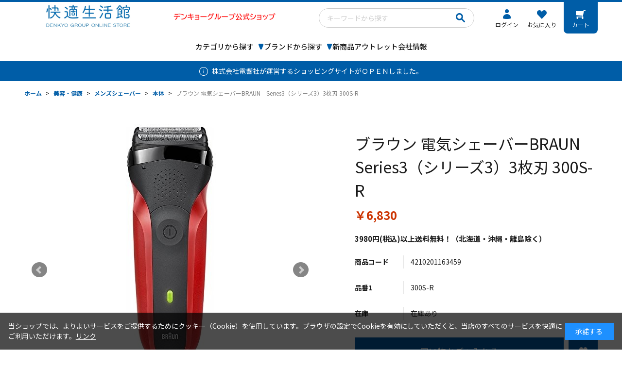

--- FILE ---
content_type: text/html; charset=utf-8
request_url: https://kaiteki.dg-hd.jp/shop/g/g4210201163459/
body_size: 10321
content:
<!DOCTYPE html>
<html data-browse-mode="P" lang="ja" >
<head>
<meta charset="UTF-8">
<title>Denkyo Group Online Store｜ブラウン 電気シェーバーBRAUN　Series3（シリーズ3）3枚刃 300S-R: 美容・健康楽しく彩る商品を取りそろえた通販サイト「株式会社　電響社」の公式ショッピングページです。</title>
<link rel="canonical" href="https://kaiteki.dg-hd.jp/shop/g/g4210201163459/">


<meta name="description" content="ブラウン 電気シェーバーBRAUN　Series3（シリーズ3）3枚刃 300S-R春夏秋冬をより快適に、楽しく彩る商品を取りそろえた通販サイト「株式会社　電響社」の公式ショッピングページです">
<meta name="keywords" content="電響社,Denkyo,デンキョーオンラインショップ,大和無線,ソーダスパークル,梶原産業,マクセル,シーシーピー,アピックス,ゼピール,マカフル,Gzeroコイル,理美容,調理家電,生活家電4210201163459,ブラウン 電気シェーバーBRAUN　Series3（シリーズ3）3枚刃 300S-R">

<meta name="wwwroot" content="" />
<meta name="rooturl" content="https://kaiteki.dg-hd.jp" />
<meta name="viewport" content="width=1200">
<link rel="stylesheet" type="text/css" href="https://ajax.googleapis.com/ajax/libs/jqueryui/1.12.1/themes/ui-lightness/jquery-ui.min.css">
<link rel="stylesheet" type="text/css" href="/css/sys/reset.css">
<link rel="stylesheet" type="text/css" href="/css/sys/base.css">

<link rel="stylesheet" type="text/css" href="/css/sys/base_form.css" >
<link rel="stylesheet" type="text/css" href="/css/sys/base_misc.css" >
<link rel="stylesheet" type="text/css" href="/css/sys/layout.css" >
<link rel="stylesheet" type="text/css" href="/css/sys/block_icon_image.css"  >
<link rel="stylesheet" type="text/css" href="/css/sys/block_common.css" >
<link rel="stylesheet" type="text/css" href="/css/sys/block_customer.css" >
<link rel="stylesheet" type="text/css" href="/css/sys/block_goods.css" >
<link rel="stylesheet" type="text/css" href="/css/sys/block_order.css" >
<link rel="stylesheet" type="text/css" href="/css/sys/block_misc.css" >
<link rel="stylesheet" type="text/css" href="/css/sys/block_store.css" >
<link rel="stylesheet" type="text/css" href="/css/sys/block_no_code_cms.css" >
<script src="https://ajax.googleapis.com/ajax/libs/jquery/3.7.1/jquery.min.js" ></script>
<script src="https://ajax.googleapis.com/ajax/libs/jqueryui/1.14.1/jquery-ui.min.js?ver=20251201" ></script>


    <script src="https://code.jquery.com/jquery-migrate-1.4.1.min.js"></script>

<script src="/lib/jquery.cookie.js" ></script>
<script src="/lib/jquery.balloon.js" ></script>
<script src="/lib/goods/jquery.tile.min.js" ></script>
<script src="/lib/modernizr-custom.js" ></script>
<script src="/js/sys/tmpl.js" ></script>
<script src="/js/sys/msg.js?ver=20240731" ></script>
<script src="/js/sys/sys.js" ></script>
<script src="/js/sys/common.js" ></script>
<script src="/js/sys/search_suggest.js" ></script>
<script src="/js/sys/ui.js" ></script>





<!-- COMMON_HEAD_TEMPLATE -->
<!-- Google Tag Manager -->
<script>(function(w,d,s,l,i){w[l]=w[l]||[];w[l].push({'gtm.start':
new Date().getTime(),event:'gtm.js'});var f=d.getElementsByTagName(s)[0],
j=d.createElement(s),dl=l!='dataLayer'?'&l='+l:'';j.async=true;j.src=
'https://www.googletagmanager.com/gtm.js?id='+i+dl;f.parentNode.insertBefore(j,f);
})(window,document,'script','dataLayer','GTM-NPG3QS4C');</script>
<!-- End Google Tag Manager -->

<link rel="preconnect" href="https://fonts.googleapis.com">
<link rel="preconnect" href="https://fonts.gstatic.com" crossorigin>
<link href="https://fonts.googleapis.com/css2?family=Noto+Sans+JP:wght@400;500;700&amp;family=Ubuntu:ital,wght@0,400;0,500;0,700;1,500&amp;display=swap" rel="stylesheet">

<link rel="stylesheet" type="text/css" href="/css/usr/base.css">
<link rel="stylesheet" type="text/css" href="/css/usr/layout.css">
<link rel="stylesheet" type="text/css" href="/css/usr/block.css">
<link rel="stylesheet" type="text/css" href="/css/usr/user.css">
<link rel="stylesheet" type="text/css" href="/css/usr/slick.css">
<link rel="stylesheet" type="text/css" href="/css/usr/color.css">
<script src="/js/usr/slick.min.js"></script>
<script src="/js/usr/user.js"></script>
<link rel="SHORTCUT ICON" href="/favicon.ico">
<!-- COMMON_HEAD_TEMPLATE -->


<!-- GROUP_HEAD_GOODS -->
<script src="/js/usr/goods.js"></script>
<!-- GROUP_HEAD_GOODS -->
<!-- etm meta -->
<meta property="etm:device" content="desktop" />
<meta property="etm:page_type" content="goods" />
<meta property="etm:cart_item" content="[]" />
<meta property="etm:attr" content="" />
<meta property="etm:goods_detail" content="{&quot;goods&quot;:&quot;4210201163459&quot;,&quot;category&quot;:&quot;130110&quot;,&quot;name&quot;:&quot;ブラウン 電気シェーバーBRAUN　Series3（シリーズ3）3枚刃 300S-R&quot;,&quot;variation_name1&quot;:&quot;&quot;,&quot;variation_name2&quot;:&quot;&quot;,&quot;item_code&quot;:&quot;300S-R&quot;,&quot;backorder_fg&quot;:&quot;0&quot;,&quot;s_dt&quot;:&quot;&quot;,&quot;f_dt&quot;:&quot;&quot;,&quot;release_dt&quot;:&quot;&quot;,&quot;regular&quot;:&quot;0&quot;,&quot;set_fg&quot;:&quot;0&quot;,&quot;stock_status&quot;:&quot;1&quot;,&quot;price&quot;:&quot;6830&quot;,&quot;sale_fg&quot;:&quot;false&quot;,&quot;brand&quot;:&quot;&quot;,&quot;brand_name&quot;:&quot;&quot;,&quot;category_name&quot;:&quot;本体&quot;,&quot;category_code1&quot;:&quot;13&quot;,&quot;category_name1&quot;:&quot;美容・健康&quot;,&quot;category_code2&quot;:&quot;1301&quot;,&quot;category_name2&quot;:&quot;メンズシェーバー&quot;,&quot;category_code3&quot;:&quot;130110&quot;,&quot;category_name3&quot;:&quot;本体&quot;,&quot;category_code4&quot;:&quot;130110&quot;,&quot;category_name4&quot;:&quot;本体&quot;}" />
<meta property="etm:goods_keyword" content="[{&quot;goods&quot;:&quot;4210201163459&quot;,&quot;stock&quot;:&quot;300SR&quot;},{&quot;goods&quot;:&quot;4210201163459&quot;,&quot;stock&quot;:&quot;300S-R&quot;},{&quot;goods&quot;:&quot;4210201163459&quot;,&quot;stock&quot;:&quot;3980円(税込)以上送料無料！（北海道・沖縄・離島除く）&quot;},{&quot;goods&quot;:&quot;4210201163459&quot;,&quot;stock&quot;:&quot;3980円税込以上送料無料！（北海道・沖縄・離島除く）&quot;},{&quot;goods&quot;:&quot;4210201163459&quot;,&quot;stock&quot;:&quot;4210201163459&quot;},{&quot;goods&quot;:&quot;4210201163459&quot;,&quot;stock&quot;:&quot;SERIES3（シリーズ3）3枚刃&quot;},{&quot;goods&quot;:&quot;4210201163459&quot;,&quot;stock&quot;:&quot;ブラウン&quot;},{&quot;goods&quot;:&quot;4210201163459&quot;,&quot;stock&quot;:&quot;電気シェーバーBRAUN&quot;},{&quot;goods&quot;:&quot;4210201163459&quot;,&quot;stock&quot;:&quot;本体&quot;}]" />
<meta property="etm:goods_event" content="[]" />
<meta property="etm:goods_genre" content="[]" />


<script src="/js/sys/goods_ajax_bookmark.js"></script>
<script src="/js/sys/goods_ajax_quickview.js"></script>

<!-- Global site tag (gtag.js) - Google Analytics -->
<script async src="https://www.googletagmanager.com/gtag/js?id=G-0LYG1CZEXN"></script>
<script>
  const trackingcode = "G-0LYG1CZEXN";
  window.dataLayer = window.dataLayer || [];
  function gtag(){dataLayer.push(arguments);}
  gtag('js', new Date());
  
    gtag('config', trackingcode, { user_id: null });
  
</script>







</head>
<body class="page-goods" >




<div class="wrapper">
	
		
		
				<!-- COMMON_HEADER -->
      <div class="header-pt2" id="header-wrapper">
        <header class="pane-header" id="header">
          <div class="container">
            <div class="block-header-logo"><a class="block-header-logo--link" href="/shop/"><img src="/img/logo_0006.png" style="height: 51px; width: 520px;"></a></div>
            <div class="block-header-search">
              <div id="header_search_box">
                <form id="frmSearch" action="/shop/goods/search.aspx" method="get" name="frmSearch">
                  <input name="search" type="hidden" value="x">
                  <input class="js-suggest-search keyword_" id="keyword" autocomplete="off" name="keyword" size="8" tabindex="1" type="text" placeholder="キーワードから探す">
                  <input class="go_" name="image" tabindex="1" type="submit" value="検索">
                </form>
              </div>
            </div>
            <div class="block-customer-menu">
              <ul id="customer_menu">
                <li class="hnav-entry"><a href="/shop/customer/menu.aspx">ログイン</a>
                </li>
                <li class="hnav-bookmark"><a href="/shop/customer/bookmark.aspx">お気に入り</a></li>
                <li class="hnav-cart"><a href="/shop/cart/cart.aspx">カート</a><span class="js-cart-count" id="jscart_replace_"></span></li>
              </ul>
            </div>
            <nav class="pane-globalnav">
              <div class="block-globalnav">
                <ul class="block-globalnav--item-list">
                  <li class="js-animation-hover"><span>カテゴリから探す</span>
                    <div class="block-globalnav-menu">
                      <div class="inner">
                        <div class="block-globalnav-menu-category">
                          
                          <!-- ここから生活家電-->
                          <div class="block-globalnav-menu-category-item"><a href="/shop/c/c10/"><span class="block-globalnav-menu-category-img"><img src="/img/usr/common/category_01.png" alt=""></span><span class="block-globalnav-menu-category-name">生活家電</span></a></div>
                          <!-- ここまで生活家電-->
                          
                          <!-- ここからエアコン・季節・空調-->
                          <div class="block-globalnav-menu-category-item"><a href="/shop/c/c11/"><span class="block-globalnav-menu-category-img"><img src="/img/usr/common/category_02.png" alt=""></span><span class="block-globalnav-menu-category-name">エアコン・季節・空調</span></a></div>
                          <!-- ここまでエアコン・季節・空調-->
                          
                          <!-- ここから調理・キッチン-->
                          <div class="block-globalnav-menu-category-item"><a href="/shop/c/c12/"><span class="block-globalnav-menu-category-img"><img src="/img/usr/common/category_03.png" alt=""></span><span class="block-globalnav-menu-category-name">調理・キッチン</span></a></div>
                          <!-- ここまで調理・キッチン-->
                          
                          <!-- ここから美容・健康-->
                          <div class="block-globalnav-menu-category-item"><a href="/shop/c/c13/"><span class="block-globalnav-menu-category-img"><img src="/img/usr/common/category_04.png" alt=""></span><span class="block-globalnav-menu-category-name">美容・健康</span></a></div>
                          <!-- ここまで美容・健康-->
                          
                          <!-- ここから照明-->
                          <div class="block-globalnav-menu-category-item"><a href="/shop/c/c14/"><span class="block-globalnav-menu-category-img"><img src="/img/usr/common/category_05.png" alt=""></span><span class="block-globalnav-menu-category-name">照明</span></a></div>
                          <!-- ここまで照明-->
                          
                          <!-- ここからテレビ・記録メディア-->
                          <div class="block-globalnav-menu-category-item"><a href="/shop/c/c15/"><span class="block-globalnav-menu-category-img"><img src="/img/usr/common/category_06.png" alt=""></span><span class="block-globalnav-menu-category-name">テレビ・記録メディア</span></a></div>
                          <!-- ここまでテレビ・記録メディア-->
                          
                          <!-- ここからオーデイオ・ヘッドホン-->
                          <div class="block-globalnav-menu-category-item"><a href="/shop/c/c16/"><span class="block-globalnav-menu-category-img"><img src="/img/usr/common/category_07.png" alt=""></span><span class="block-globalnav-menu-category-name">オーデイオ・ヘッドホン</span></a></div>
                          <!-- ここまでオーデイオ・ヘッドホン-->
                          
                          <!-- ここからPC周辺機器-->
                          <div class="block-globalnav-menu-category-item"><a href="/shop/c/c17/"><span class="block-globalnav-menu-category-img"><img src="/img/usr/common/category_08.png" alt=""></span><span class="block-globalnav-menu-category-name">PC周辺機器</span></a></div>
                          <!-- ここまでPC周辺機器-->
                          
                          <!-- ここからスマートフォン関連-->
                          <div class="block-globalnav-menu-category-item"><a href="/shop/c/c19/"><span class="block-globalnav-menu-category-img"><img src="/img/usr/common/category_09.png" alt=""></span><span class="block-globalnav-menu-category-name">スマートフォン関連</span></a></div>
                          <!-- ここまでスマートフォン関連-->
                        </div>
                      </div>
                    </div>
                  </li>
                  <li class="js-animation-hover"><span>ブランドから探す</span>
                    <div class="block-globalnav-menu">
                      <div class="inner">
                        <div class="block-globalnav-menu-brand">
                          
                          <!-- ここからゼピール-->
                          <div class="block-globalnav-menu-brand-item"><a href="/shop/r/r1050/"><span class="block-globalnav-menu-brand-img"><img src="/img/usr/common/brand_01.png" alt=""></span><span class="block-globalnav-menu-brand-name">ゼピール</span></a></div>
                          <!-- ここまでゼピール-->
                          
                          <!-- ここからmacaful-->
                          <div class="block-globalnav-menu-brand-item"><a href="/shop/r/r1030/"><span class="block-globalnav-menu-brand-img"><img src="/img/usr/common/brand_02.png" alt=""></span><span class="block-globalnav-menu-brand-name">macaful</span></a></div>
                          <!-- ここまでmacaful-->
                          
                          <!-- ここからシー・シー・ピー-->
                          <div class="block-globalnav-menu-brand-item"><a href="/shop/r/r1020/"><span class="block-globalnav-menu-brand-img"><img src="/img/usr/common/brand_03.png" alt=""></span><span class="block-globalnav-menu-brand-name">シー・シー・ピー</span></a></div>
                          <!-- ここまでシー・シー・ピー-->
                          
                          <!-- ここからアピックス-->
                          <div class="block-globalnav-menu-brand-item"><a href="/shop/r/r1010/"><span class="block-globalnav-menu-brand-img"><img src="/img/usr/common/brand_04.png" alt=""></span><span class="block-globalnav-menu-brand-name">アピックス</span></a></div>
                          <!-- ここまでアピックス-->
                          
                          <!-- ここからソーダスパークル-->
                          <div class="block-globalnav-menu-brand-item"><a href="/shop/r/r1070/"><span class="block-globalnav-menu-brand-img"><img src="/img/usr/common/brand_05.png" alt=""></span><span class="block-globalnav-menu-brand-name">ソーダスパークル</span></a></div>
                          <!-- ここまでソーダスパークル-->
                          
                          <!-- ここからmaxell-->
                          <div class="block-globalnav-menu-brand-item"><a href="/shop/r/r1040/"><span class="block-globalnav-menu-brand-img"><img src="/img/usr/common/brand_06.png" alt=""></span><span class="block-globalnav-menu-brand-name">maxell</span></a></div>
                          <!-- ここまでmaxell-->
                        </div>
                      </div>
                    </div>
                  </li>
                  <li><a class="bg-after-color" href="/shop/e/e10000002/">新商品</a></li>
                  <li><a class="bg-after-color" href="/shop/c/c01/">アウトレット</a></li>
                  <li><a class="bg-after-color" href="https://www.denkyosha.co.jp/about/office.html" target="_blank">会社情報</a></li>
                </ul>
              </div>
            </nav>
          </div>
        </header>
      </div>
<!-- COMMON_HEADER -->
				
					<!-- GLOBALNAVI -->
<div id="header-news">
<p>株式会社電響社が運営するショッピングサイトがＯＰＥＮしました。</p>
<!--<p><a href="">株式会社電響社が運営するショッピングサイトがＯＰＥＮしました。</a></p>-->
</div>
<!-- GLOBALNAVI -->
				
		
	
	<!-- CATEGORY_TITLE -->
<!-- CATEGORY_TITLE -->
<div class="pane-topic-path">
	<div class="container">
		<div class="block-topic-path">
	<ul class="block-topic-path--list" id="bread-crumb-list" itemscope itemtype="https://schema.org/BreadcrumbList">
		<li class="block-topic-path--category-item block-topic-path--item__home" itemscope itemtype="https://schema.org/ListItem" itemprop="itemListElement">
	<a href="https://kaiteki.dg-hd.jp/shop/default.aspx" itemprop="item">
		<span itemprop="name">ホーム</span>
	</a>
	<meta itemprop="position" content="1" />
</li>

<li class="block-topic-path--category-item" itemscope itemtype="https://schema.org/ListItem" itemprop="itemListElement">
	&gt;
	<a href="https://kaiteki.dg-hd.jp/shop/c/c13/" itemprop="item">
		<span itemprop="name">美容・健康</span>
	</a>
	<meta itemprop="position" content="2" />
</li>


<li class="block-topic-path--category-item" itemscope itemtype="https://schema.org/ListItem" itemprop="itemListElement">
	&gt;
	<a href="https://kaiteki.dg-hd.jp/shop/c/c1301/" itemprop="item">
		<span itemprop="name">メンズシェーバー</span>
	</a>
	<meta itemprop="position" content="3" />
</li>


<li class="block-topic-path--category-item" itemscope itemtype="https://schema.org/ListItem" itemprop="itemListElement">
	&gt;
	<a href="https://kaiteki.dg-hd.jp/shop/c/c130110/" itemprop="item">
		<span itemprop="name">本体</span>
	</a>
	<meta itemprop="position" content="4" />
</li>


<li class="block-topic-path--category-item block-topic-path--item__current" itemscope itemtype="https://schema.org/ListItem" itemprop="itemListElement">
	&gt;
	<a href="https://kaiteki.dg-hd.jp/shop/g/g4210201163459/" itemprop="item">
		<span itemprop="name">ブラウン 電気シェーバーBRAUN　Series3（シリーズ3）3枚刃 300S-R</span>
	</a>
	<meta itemprop="position" content="5" />
</li>


	</ul>

</div>
	</div>
</div>
<div class="pane-contents">
<div class="container">
<main class="pane-main">
<!-- GOODS_HEADER -->
<script>
jQuery(function () {
  jQuery('.block-goods-favorite--btn').insertAfter('.block-add-cart--btn');
});
</script>
<link rel="stylesheet" href="/lib/jquery.bxslider.css">
<script src="/lib/jquery.bxslider.min.js" defer></script>
<script src="/js/sys/color_variation_goods_images.js" defer></script>
<!-- GOODS_HEADER -->

<div class="block-goods-detail">
	<div class="pane-goods-header">

		<div class="block-goods-detail--promotion-freespace">
			
		</div>

		<input type="hidden" value="" id="hidden_variation_group">
		<input type="hidden" value="0" id="variation_design_type">
		<input type="hidden" value="4210201163459" id="hidden_goods">
		<input type="hidden" value="ブラウン 電気シェーバーBRAUN　Series3（シリーズ3）3枚刃 300S-R" id="hidden_goods_name">
		<input type="hidden" value="426161655d11ad7c43c756a8d199edf2bfab1bddf28e8b2dd21a7dac181c1a73" id="js_crsirefo_hidden">
		
	</div>

	<div class="pane-goods-left-side" id="gallery">
		<div class="block-src-l">


		<div class="js-goods-detail-goods-slider">
			
				<figure><img src="/img/goods/L/4210201163459.jpg" alt="ブラウン 電気シェーバーBRAUN　Series3（シリーズ3）3枚刃 300S-R" class="block-src-l--image"></figure>
			
			
			
			
			
			
				<figure><img class="block-src-l--image" src="/img/goods/D1/4210201163459_1.jpg" alt="ブラウン 電気シェーバーBRAUN　Series3（シリーズ3）3枚刃 300S-R" ></figure>
			
			
				<figure><img class="block-src-l--image" src="/img/goods/D2/4210201163459.jpg" alt="ブラウン 電気シェーバーBRAUN　Series3（シリーズ3）3枚刃 300S-R" ></figure>
			
			
				<figure><img class="block-src-l--image" src="/img/goods/D3/4210201163459.jpg" alt="ブラウン 電気シェーバーBRAUN　Series3（シリーズ3）3枚刃 300S-R" ></figure>
			
			
			
			
			
			
			
			
		</div>


		</div>


	<div class="block-goods-detail--color-variation-goods-thumbnail-form">
		<div class="block-goods-gallery block-goods-detail--color-variation-goods-thumbnail-images" id="gallery">
			<ul class="js-goods-detail-gallery-slider">
			<li class="block-goods-gallery--src-l">
				<a href="/img/goods/L/4210201163459.jpg" name="4210201163459" title="ブラウン 電気シェーバーBRAUN　Series3（シリーズ3）3枚刃 300S-R" >
					<figure class="img-center"><img src="/img/goods/L/4210201163459.jpg" alt="ブラウン 電気シェーバーBRAUN　Series3（シリーズ3）3枚刃 300S-R" ></figure>
				</a>
			</li>



	
	
	
	
	
				<li class="block-goods-gallery--src-d1">
					<a href="/img/goods/D1/4210201163459_1.jpg" name="4210201163459" title="ブラウン 電気シェーバーBRAUN　Series3（シリーズ3）3枚刃 300S-R" >
						<figure class="img-center"><img src="/img/goods/D1/4210201163459_1.jpg" alt="ブラウン 電気シェーバーBRAUN　Series3（シリーズ3）3枚刃 300S-R" ></figure>
					</a>
					
				</li>
	
	
				<li class="block-goods-gallery--src-d2">
					<a href="/img/goods/D2/4210201163459.jpg" name="4210201163459" title="ブラウン 電気シェーバーBRAUN　Series3（シリーズ3）3枚刃 300S-R" >
						<figure class="img-center"><img src="/img/goods/D2/4210201163459.jpg" alt="ブラウン 電気シェーバーBRAUN　Series3（シリーズ3）3枚刃 300S-R" ></figure>
					</a>
					
				</li>
	
	
				<li class="block-goods-gallery--src-d3">
					<a href="/img/goods/D3/4210201163459.jpg" name="4210201163459" title="ブラウン 電気シェーバーBRAUN　Series3（シリーズ3）3枚刃 300S-R" >
						<figure class="img-center"><img src="/img/goods/D3/4210201163459.jpg" alt="ブラウン 電気シェーバーBRAUN　Series3（シリーズ3）3枚刃 300S-R" ></figure>
					</a>
					
				</li>
	
	
	
	
	
	
	
	


					</div>
				</ul>
				<div class="block-goods-detail--color-variation-goods-thumbnail-control">
					<div class="color-variation-prev"></div>
					<div class="color-variation-next"></div>
				</div>
			</div>



			<!-- GOODS_BELOW -->
<!-- GOODS_BELOW -->	




		<dl class="block-goods-comment1">
			<dd>ベーシックモデルながら、最高機種と同じ網刃を搭載。肌にやさしい深剃りを実現
<br>◆シリーズ9と同じ「ディープキャッチ網刃」搭載
<br>899パターンの網目が、様々な向きに生えるヒゲを根元から捕らえます。
<br>今まで以上に多くのヒゲを効率的に捕える、肌にやさしい深剃り。
<br>◆3連サスペンションヘッドシステム
<br>上下に浮き沈みする3つの刃がさまざまな曲面にフィットし、長いヒゲも短いヒゲも正確にカットします。
<br>◆肌にやさしい深剃り
<br>ブラウンシリーズ3の刃は肌に沿って動くので、自然と肌にやさしく、負担の少ない剃り心地を実現します。
<br>◆防水設計・丸ごと水洗い
<br>防水規格IPX7取得の完全防水設計。まるごと水洗いできるので、お手入れが簡単です。
<br>◆充電・交流式対応
<br>充電式・交流式のどちらとしても使えるので、急な充電切れの際もご使用いただけます。
<br>◆急速1時間充電
<br>シェービング1回分なら、5分間の充電でOK。1時間で充電が完了し、約20分のシェービングが可能。
<br>◆S字くせヒゲトリマー
<br>取り込みにくかった頑固なくせヒゲもスムーズにとらえ、長めのヒゲも効果的にカットします。</dd>
		</dl>


		<dl class="block-goods-comment2">
			<dd>◆肌を傷めない肌ガード内刃<BR>
刃先が2ミクロン内側にカットされた肌ガード内刃を搭載。<BR>鋭角ながら肌に触れる面積が少なく、肌に優しいシェービングを実現。<BR><BR>

タイプ:3枚刃<BR>
起動方法:往復式<BR>
電源:充電・交流式<BR>
電圧:AC100～240V(自動切換/海外利用可)<BR>
消費電力:7W<BR></dd>
		</dl>





	</div>
	<div class="pane-goods-right-side">
	<form name="frm" method="GET" action="/shop/cart/cart.aspx">



		<div class="block-goods-comment" id="spec_goods_comment">3980円(税込)以上送料無料！（北海道・沖縄・離島除く）</div>

		<div class="block-goods-name">
			<h1 class="h1 block-goods-name--text js-enhanced-ecommerce-goods-name">ブラウン 電気シェーバーBRAUN　Series3（シリーズ3）3枚刃 300S-R</h1>
		</div>
		<div class="block-goods-price">

	
	
			<div class="block-goods-price--price price js-enhanced-ecommerce-goods-price">
				￥6,830
			</div>
	
		
	
	
			

			
		</div>

		<dl class="goods-detail-description block-goods-code">
			<dt>商品コード</dt>
			<dd id="spec_goods">4210201163459</dd>
		</dl>


		<dl class="goods-detail-description block-goods-item-code">
			<dt>品番1</dt>
			<dd id="spec_item_code">300S-R</dd>
		</dl>
















		<dl class="goods-detail-description block-goods-stock">
			<dt>在庫</dt>
			<dd id="spec_stock_msg">在庫あり</dd>
		</dl>









		<div class="block-variation" id="block-variation"><input name="goods" type="hidden" value="4210201163459"></div>
	


	
		<div class="block-add-cart">
	
		
		<button class="block-add-cart--btn btn btn-primary js-enhanced-ecommerce-add-cart-detail" type="submit" value="買い物かごへ入れる">買い物かごへ入れる</button>
	
</div>

	
	
		
	
	
	
	





		<div class="block-contact-about-goods">
	<a class="block-contact-about-goods--btn btn btn-default" href="/shop/contact/contact.aspx?goods=4210201163459&amp;subject_id=00000001">この商品について問い合わせる</a>
</div>



		<div class="block-goods-favorite">

    <a class="block-goods-favorite--btn btn btn-default js-animation-bookmark js-enhanced-ecommerce-goods-bookmark" href="https://kaiteki.dg-hd.jp/shop/customer/bookmark.aspx?goods=4210201163459&crsirefo_hidden=426161655d11ad7c43c756a8d199edf2bfab1bddf28e8b2dd21a7dac181c1a73">お気に入りに登録する</a>

</div>
		<div id="cancel-modal" data-title="お気に入りの解除" style="display:none;">
    <div class="modal-body">
        <p>お気に入りを解除しますか？</p>
    </div>
    <div class="modal-footer">
        <input type="button" name="btncancel" class="btn btn-secondary" value="キャンセル">
        <a class="btn btn-primary block-goods-favorite-cancel--btn js-animation-bookmark js-modal-close">OK</a>
        <div class="bookmarkmodal-option">
            <a class="btn btn-secondary" href="/shop/customer/bookmark_guest.aspx">お気に入り一覧へ</a>
        </div>
    </div>
</div>


	</form>
	</div>
	<div class="pane-goods-center">








		<!-- GOODS_MIDDLE -->
<!-- GOODS_MIDDLE -->
		
	</div>
	<div class="pane-goods-footer">
		<div class="block-goods-footer-cart">

			<form name="frm" method="GET" action="/shop/cart/cart.aspx">
				
				<div>
	 	 
					<span class="block-variation"><input name="goods" type="hidden" value="4210201163459"></span>
	 
					<div class="block-add-cart">
	
		
		<button class="block-add-cart--btn btn btn-primary js-enhanced-ecommerce-add-cart-detail" type="submit" value="買い物かごへ入れる">買い物かごへ入れる</button>
	
</div>

				</div> 
			</form>



		<div class="block-contact-about-goods">
	<a class="block-contact-about-goods--btn btn btn-default" href="/shop/contact/contact.aspx?goods=4210201163459&amp;subject_id=00000001">この商品について問い合わせる</a>
</div>




		<div class="block-goods-favorite">

    <a class="block-goods-favorite--btn btn btn-default js-animation-bookmark js-enhanced-ecommerce-goods-bookmark" href="https://kaiteki.dg-hd.jp/shop/customer/bookmark.aspx?goods=4210201163459&crsirefo_hidden=426161655d11ad7c43c756a8d199edf2bfab1bddf28e8b2dd21a7dac181c1a73">お気に入りに登録する</a>

</div>

		</div>




	</div>
</div>


<link rel="stylesheet" type="text/css" href="/lib/swiper-bundle.min.css">
<script src="/lib/swiper-bundle.min.js"></script>







<div id="goodsdetail_itemhistory" data-currentgoods="4210201163459"></div>
<script src="/js/sys/goodsdetail_itemhistory.js" defer></script>

<script type="application/ld+json">
{
   "@context":"http:\/\/schema.org\/",
   "@type":"Product",
   "name":"ブラウン 電気シェーバーBRAUN　Series3（シリーズ3）3枚刃 300S-R",
   "image":"https:\u002f\u002fkaiteki.dg-hd.jp\u002fimg\u002fgoods\u002fS\u002f4210201163459.jpg",
   "description":"3980円(税込)以上送料無料！（北海道・沖縄・離島除く）",
   "mpn":"4210201163459",
   "offers":{
      "@type":"Offer",
      "price":6830,
      "priceCurrency":"JPY",
      "availability":"http:\/\/schema.org\/InStock"
   }
}
</script>
<!-- GOODS_FOOTER -->
<!-- GOODS_FOOTER -->
</main>
</div>
</div>
	
			
		<footer class="pane-footer">
			<div class="container">
				<p id="footer_pagetop" class="block-page-top"><a href="#header"></a></p>
				
				
						<!-- COMMON_FOOTER -->
          <div class="footer-inner">
            <div class="block-footernav" id="footernav">
              <div class="block-footernav--item-list">
                <h2>CATEGORY</h2>
                <div><a href="/shop/c/c10/">生活家電</a></div>
                <div><a href="/shop/c/c11/">エアコン・季節・空調</a></div>
                <div><a href="/shop/c/c12/">調理・キッチン</a></div>
                <div><a href="/shop/c/c13/">美容・健康</a></div>
                <div><a href="/shop/c/c14/">照明</a></div>
                <div><a href="/shop/c/c15/">テレビ・記録メディア</a></div>
                <div><a href="/shop/c/c16/">オーデイオ・ヘッドホン</a></div>
                <div><a href="/shop/c/c17/">PC周辺機器</a></div>
                <div><a href="/shop/c/c19/">スマートフォン関連</a></div>
              </div>
              <div class="block-footernav--item-list">
                <h2>BRAND</h2>
                <div><a href="/shop/r/r1050/">ゼピール</a></div>
                <div><a href="/shop/r/r1030/">macaful</a></div>
                <div><a href="/shop/r/r1020/">シー・シー・ピー</a></div>
                <div><a href="/shop/r/r1010/">アピックス</a></div>
                <div><a href="/shop/r/r1070/">ソーダスパークル</a></div>
                <div><a href="/shop/r/r1040/">maxell</a></div>
              </div>
              <div class="block-footernav--item-list">
                <h2>SUPPORT</h2>
                <div><a href="/shop/pages/guide.aspx">ご利用ガイド</a></div>
                <div><a href="/shop/pages/faq.aspx">よくあるご質問</a></div>
                <div><a href="/shop/pages/law.aspx#pay">お支払いについて</a></div>
                <div><a href="/shop/pages/law.aspx#shipping">送料・配送について</a></div>
                <div><a href="/shop/pages/law.aspx#return">返品及び交換</a></div>
              </div>
              <div class="block-footernav--item-list">
                <h2>COMPANY</h2>
                <div><a href="https://www.denkyosha.co.jp/about/office.html" target="_blank">会社概要</a></div>
                <div><a href="/shop/pages/law.aspx">特定商取引法に基づく表示</a></div>
                <div><a href="/shop/pages/privacy.aspx">プライバシーポリシー</a></div>
              </div>
            </div>
            <div class="footer-sns">
              <!--<div class="footer-sns-ttl">FOLLOW US</div>
              <ul class="block-footernav--sns-list">
                <li><a href="" target="_blank"><img src="/img/usr/common/icon_instagram.png" alt="Instagram" width="40" height="40" loading="lazy"></a></li>
                <li><a href="" target="_blank"><img src="/img/usr/common/icon_x.png" alt="X" width="40" height="40" loading="lazy"></a></li>
                <li><a href="" target="_blank"><img src="/img/usr/common/icon_pinterest.png" alt="Pinterest" width="40" height="40" loading="lazy"></a></li>
              </ul>-->
              <div class="footer-sns-contact"><a href="/shop/contact/contact.aspx">お問い合わせ</a></div>
            </div>
          </div>
          <p class="block-copyright" id="copyright">Copyright &copy; DENKYOSHA CO.,LTD. All rights reserved.</p>
<!-- COMMON_FOOTER -->
				
			</div>
		</footer>
	
</div>
<!-- Google Tag Manager (noscript) -->
<noscript><iframe src="https://www.googletagmanager.com/ns.html?id=GTM-NPG3QS4C"
height="0" width="0" style="display:none;visibility:hidden"></iframe></noscript>
<!-- End Google Tag Manager (noscript) -->
<div id="cookieBox">
	<div class="block-cookie-consent">
		<div class="block-cookie-consent--text">
	当ショップでは、よりよいサービスをご提供するためにクッキー（Cookie）を使用しています。ブラウザの設定でCookieを有効にしていただくと、当店のすべてのサービスを快適にご利用いただけます。<a href="#">リンク</a></div>
		<div id="consentButton" class="block-cookie-consent--btn">承諾する</div>
	</div>
</div>
<script src="/js/sys/cookie_policy.js" defer></script>

</body>
</html>


--- FILE ---
content_type: text/css
request_url: https://kaiteki.dg-hd.jp/css/usr/layout.css
body_size: 4771
content:
@charset "UTF-8";
html {
  scroll-padding-top: 126px;
}
body {
  animation: fadeIn 0.5s ease-in 0s 1 normal;
  -webkit-animation: fadeIn 0.5s ease-in 0s 1 normal;
}
.block-goods-detail {
  animation: fadeIn 0.5s ease-in 0s 1 normal;
  -webkit-animation: fadeIn 0.5s ease-in 0s 1 normal;
}
.wrapper {
  background: #fff;
}
.container {
  width: 1180px;
  margin: 0 auto;
}
.page-login .container {
  width: 1200px;
  margin: 0 auto;
}
.page-login .block-login {
  width: 1200px;
  margin: 0 auto;
}
.pane-main {
  display: block;
  grid-column-start: 2;
  grid-column-end: 3;
  grid-row-start: 1;
  grid-row-end: 2;
  -ms-grid-column: 2;
  -ms-grid-row: 1;
  width: 100%;
  margin-top: 0;
}
.pane-left-menu {
  grid-column-start: 1;
  grid-column-end: 2;
  grid-row-start: 1;
  grid-row-end: 2;
  -ms-grid-column: 1;
  -ms-grid-row: 1;
  -ms-grid-row-span: 2;
  width: 200px;
  margin: 0 40px 0 0;
}
.pane-right-menu {
  grid-column-start: 1;
  grid-column-end: 3;
  grid-row-start: 2;
  grid-row-end: 3;
  -ms-grid-column: 2;
  -ms-grid-row: 2;
  margin: 0;
  width: 100%;
}
.header-pt1 .pane-globalnav {
  position: fixed;
  width: 100%;
  height: 58px;
  color: #fff;
  background-color: #fff;
  top: 70px;
  left: 0;
  -webkit-transition: all 0.4s ease;
  -moz-transition: all 0.4s ease;
  transition: all 0.4s ease;
}
.header-pt3 .pane-globalnav {
  position: fixed;
  width: 100%;
  height: 58px;
  color: #fff;
  background-color: #fff;
  top: 90px;
  left: 0;
  -webkit-transition: all 0.4s ease;
  -moz-transition: all 0.4s ease;
  transition: all 0.4s ease;
}
.header-pt1 .pane-globalnav:after,
.header-pt3 .pane-globalnav:after {
  content: "";
  position: absolute;
  bottom: 0;
  left: 0;
  display: block;
  width: 100%;
  height: 1px;
  background-color: #e4e4e4;
}
.header-pt1 .pane-header.active .pane-globalnav {
  top: 50px;
  height: 50px;
}
.header-pt3 .pane-header.active .pane-globalnav {
  top: 50px;
  height: 50px;
}
.pane-order-header {
  border-bottom: 2px solid #666;
}
.pane-landingpage-contents {
  background: unset;
  border: unset;
  margin: 0 auto 60px;
}
.block-member-info,
.block-member-info-confirmation,
.block-member-registration-completed,
.block-shipping-address,
.block-credit-card-confirmation,
.block-inquiry,
.block-inquiry-history,
.block-mail-address,
.block-member-password,
.block-reset-password,
.block-user-review,
.block-mail-news,
.block-shipping-address-confirmation,
.block-purchase-history,
.block-purchase-history-detail,
.block-member-id,
.block-favorite,
.block-inquiry-history-detail,
.block-withdrawal,
.block-logout,
.block-coupon-list,
.block-regular-purcharse-list,
.block-regular-purcharse-detail,
.block-regular-purcharse-shipment-info-update,
.block-regular-purcharse-cancellation,
.block-point-history-list,
.block-arrival-notice-list,
.block-update-credit-card-info,
.block-order-cancellation,
.block-order-cancellation-completed,
.block-regular-purcharse-cycle-info-update,
.block-login,
.block-additional-authentication,
.block-goods-agree,
.block-reset-password-completed,
.block-update-new-password,
.block-inquiry-completed,
.block-questionnaire,
.block-questionnaire-completed {
  width: 1000px;
  margin: 0 auto;
}
.block-goods-detail {
  display: grid;
  grid-template-columns: 1fr 500px;
  grid-template-rows: auto auto auto auto;
  display: -ms-grid;
  -ms-grid-columns: 1fr 500px;
  -ms-grid-rows: auto auto auto auto;
  margin-bottom: 70px;
}
.pane-goods-header {
  grid-column-start: 1;
  grid-column-end: 3;
  grid-row-start: 1;
  grid-row-end: 2;
  -ms-grid-column: 1;
  -ms-grid-column-span: 2;
  -ms-grid-row: 1;
  width: 100%;
  margin: 0;
}
.pane-goods-left-side {
  grid-column-start: 1;
  grid-column-end: 2;
  grid-row-start: 2;
  grid-row-end: 3;
  -ms-grid-column: 1;
  -ms-grid-row: 2;
  width: 680px;
  margin: 0;
  padding: 0 80px 0 0;
}
.pane-goods-right-side {
  grid-column-start: 2;
  grid-column-end: 3;
  grid-row-start: 2;
  grid-row-end: 3;
  -ms-grid-column: 2;
  -ms-grid-row: 2;
  width: 500px;
}
.pane-goods-center {
  grid-column-start: 1;
  grid-column-end: 3;
  grid-row-start: 3;
  grid-row-end: 4;
  -ms-grid-column: 1;
  -ms-grid-column-span: 2;
  -ms-grid-row: 3;
  width: 100%;
  padding-top: 30px;
}
.pane-goods-footer {
  grid-column-start: 1;
  grid-column-end: 3;
  grid-row-start: 4;
  grid-row-end: 5;
  -ms-grid-column: 1;
  -ms-grid-column-span: 2;
  -ms-grid-row: 4;
  width: 100%;
}
.pane-contents {
  margin-top: 40px;
}
.header-order {
  border-top: 4px solid #005da7;
  background: #fff;
}
.header-order .pane-header .container {
  flex-wrap: wrap;
  align-items: center;
  height: 65px;
}
.header-order .pane-header .container .block-header-logo a {
  display: block;
  text-decoration: none;
}
.header-order .pane-header .container .block-header-logo a:hover {
  color: inherit;
}
.header-order .pane-header .container .block-header-logo a span:nth-child(1) {
  display: block;
  font-size: 13px;
  font-weight: bold;
}
.header-order .pane-header .container .block-header-logo a span:nth-child(2) {
  display: block;
  color: #005da7;
  font-size: 20px;
  font-weight: bold;
  font-family: 'Ubuntu', sans-serif;
}
#header-wrapper {
  height: 126px;
}
#header-wrapper .pane-header {
  position: fixed;
  top: 0;
  left: 0;
  width: 100%;
  height: 126px;
  border-top: 4px solid #005da7;
  background: #fff;
  z-index: 100;
}
#header-wrapper .pane-header.active:after {
  content: "";
  position: fixed;
  top: 125px;
  left: 0;
  width: 100%;
  height: 1px;
  background: #e4e4e4;
  z-index: 99;
  opacity: 1;
  transition: all 0.4s ease;
}
#header-wrapper .pane-header .container {
  flex-wrap: wrap;
  align-items: center;
  height: auto;
}
#header-wrapper .pane-header .container .block-header-logo a {
  display: block;
  text-decoration: none;
}
#header-wrapper .pane-header .container .block-header-logo a:hover {
  color: inherit;
}
#header-wrapper .pane-header .container .block-header-logo a span:nth-child(1) {
  display: block;
  font-size: 13px;
  font-weight: bold;
}
#header-wrapper .pane-header .container .block-header-logo a span:nth-child(2) {
  display: block;
  color: #005da7;
  font-size: 20px;
  font-weight: bold;
  font-family: 'Ubuntu', sans-serif;
}
#header-wrapper .pane-header .container .block-header-search {
  position: relative;
  margin: 0 0 0 auto;
}
#header-wrapper .pane-header .container .block-header-search input[type="text"] {
  width: 320px;
  padding: 0 48px 0 16px;
  border: 1px solid #ccc;
  border-radius: 20px;
}
#header-wrapper .pane-header .container .block-header-search input[type="text"]::placeholder {
  color: #ccc;
}
#header-wrapper .pane-header .container .block-header-search input.go_ {
  position: absolute;
  top: 50%;
  right: 18px;
  width: 20px;
  height: 20px;
  border: none;
  text-indent: -9999px;
  background: url("/img/usr/common/icon_search.png") no-repeat 0 0;
  background-size: 100% 100%;
  cursor: pointer;
  transform: translateY(-50%);
}
#header-wrapper .pane-header .container .block-customer-menu {
  margin: 0 0 0 32px;
}
#header-wrapper .pane-header .container .block-customer-menu #customer_menu {
  display: flex;
}
#header-wrapper .pane-header .container .block-customer-menu #customer_menu li a {
  display: block;
  width: 70px;
  height: 65px;
  padding: 38px 0 0;
  font-size: 12px;
  text-align: center;
  text-decoration: none;
}
#header-wrapper .pane-header .container .block-customer-menu #customer_menu li a:hover {
  color: #005da7;
}
#header-wrapper .pane-header .container .block-customer-menu #customer_menu li.hnav-entry a {
  background: url("/img/usr/common/icon_user.png") no-repeat 50% 15px;
  background-size: 20px 20px;
}
#header-wrapper .pane-header .container .block-customer-menu #customer_menu li.hnav-bookmark {
  margin: 0 0 0 2px;
}
#header-wrapper .pane-header .container .block-customer-menu #customer_menu li.hnav-bookmark a {
  background: url("/img/usr/common/icon_bookmark.png") no-repeat 50% 15px;
  background-size: 20px 20px;
}
#header-wrapper .pane-header .container .block-customer-menu #customer_menu li.hnav-cart {
  position: relative;
  margin: 0 0 0 10px;
}
#header-wrapper .pane-header .container .block-customer-menu #customer_menu li.hnav-cart a {
  border-radius: 0 0 8px 8px;
  color: #fff;
  background: #005da7 url("/img/usr/common/icon_cart.png") no-repeat 50% 15px;
  background-size: 20px 20px;
}
#header-wrapper .pane-header .container .block-customer-menu #customer_menu li.hnav-cart .js-cart-count {
  position: absolute;
  top: 10px;
  right: 20px;
  width: 14px;
  height: 14px;
  line-height: 14px;
  color: #fff;
  font-size: 8px;
  text-align: center;
  border-radius: 100%;
  background: #ff7f00;
}
#header-wrapper .pane-header .container .block-customer-menu #customer_menu li.hnav-cart .js-cart-count:empty {
  display: none;
}
#header-wrapper .pane-header .container .pane-globalnav {
  position: absolute;
  right: 0;
  bottom: 0;
  left: 0;
}
#header-wrapper .pane-header .container .block-globalnav--item-list {
  display: flex;
  justify-content: center;
  gap: 0 112px;
}
#header-wrapper .pane-header .container .block-globalnav--item-list > li > a,
#header-wrapper .pane-header .container .block-globalnav--item-list > li > span {
  display: flex;
  align-items: center;
  position: relative;
  height: 60px;
  font-size: 15px;
  font-weight: 500;
  text-decoration: none;
  cursor: pointer;
  transition: 0.3s;
}
#header-wrapper .pane-header .container .block-globalnav--item-list > li > a:before,
#header-wrapper .pane-header .container .block-globalnav--item-list > li > span:before {
  content: "";
  display: block;
  position: absolute;
  right: 0;
  bottom: 11px;
  left: 0;
  height: 3px;
  background: #005da7;
  opacity: 0;
  transition: 0.3s;
}
#header-wrapper .pane-header .container .block-globalnav--item-list > li:hover > a,
#header-wrapper .pane-header .container .block-globalnav--item-list > li:hover > span {
  color: #005da7;
}
#header-wrapper .pane-header .container .block-globalnav--item-list > li.js-animation-hover > a:after,
#header-wrapper .pane-header .container .block-globalnav--item-list > li.js-animation-hover > span:after {
  content: "";
  display: inline-block;
  width: 11px;
  height: 12px;
  margin: 0 0 0 10px;
  background: url("/img/usr/common/icon_gnav_01.png") no-repeat 0 0;
  background-size: 100% 100%;
  transition: 0.3s;
}
#header-wrapper .pane-header .container .block-globalnav--item-list > li:hover > a:before,
#header-wrapper .pane-header .container .block-globalnav--item-list > li:hover > span:before {
  opacity: 1;
}
#header-wrapper .pane-header .container .block-globalnav--item-list > li:hover > a:after,
#header-wrapper .pane-header .container .block-globalnav--item-list > li:hover > span:after {
  transform: rotate(180deg);
}
#header-wrapper .pane-header .container .block-globalnav-menu {
  display: none;
  position: absolute;
  top: 60px;
  right: 0;
  left: 0;
  background: #fff;
  z-index: 10;
}
#header-wrapper .pane-header .container .block-globalnav-menu:before {
  content: "";
  display: block;
  position: absolute;
  top: -1px;
  right: 0;
  left: 0;
  height: 1px;
  background: #e6e6e6;
}
#header-wrapper .pane-header .container .block-globalnav-menu:after {
  content: "";
  display: block;
  position: absolute;
  width: 100%;
  height: 10px;
  left: 0;
  bottom: -10px;
  background: linear-gradient(to bottom, rgba(0,0,0,0.2) 0%, rgba(0,0,0,0) 100%);
}
#header-wrapper .pane-header .container .block-globalnav-menu .inner {
  max-width: 1180px;
  margin: 0 auto;
  padding: 40px 0 56px;
}
#header-wrapper .pane-header .container .block-globalnav-menu .inner .block-globalnav-menu-category,
#header-wrapper .pane-header .container .block-globalnav-menu .inner .block-globalnav-menu-brand {
  display: grid;
  grid-template-columns: repeat(6, 1fr);
  grid-gap: 20px;
}
#header-wrapper .pane-header .container .block-globalnav-menu .inner .block-globalnav-menu-category-item a,
#header-wrapper .pane-header .container .block-globalnav-menu .inner .block-globalnav-menu-brand-item a {
  display: block;
  border: 1px solid #e6e6e6;
  border-radius: 12px;
  text-decoration: none;
}
#header-wrapper .pane-header .container .block-globalnav-menu .inner .block-globalnav-menu-category-item a:hover,
#header-wrapper .pane-header .container .block-globalnav-menu .inner .block-globalnav-menu-brand-item a:hover {
  color: #005da7;
}
#header-wrapper .pane-header .container .block-globalnav-menu .inner .block-globalnav-menu-category-img,
#header-wrapper .pane-header .container .block-globalnav-menu .inner .block-globalnav-menu-brand-img {
  display: flex;
  justify-content: center;
  align-items: center;
  height: 112px;
}
#header-wrapper .pane-header .container .block-globalnav-menu .inner .block-globalnav-menu-category-img img,
#header-wrapper .pane-header .container .block-globalnav-menu .inner .block-globalnav-menu-brand-img img {
  max-width: 148px;
  height: auto;
}
#header-wrapper .pane-header .container .block-globalnav-menu .inner .block-globalnav-menu-category-name,
#header-wrapper .pane-header .container .block-globalnav-menu .inner .block-globalnav-menu-brand-name {
  display: block;
  position: relative;
  padding: 12px 16px;
  border-top: 1px solid #e6e6e6;
}
#header-wrapper .pane-header .container .block-globalnav-menu .inner .block-globalnav-menu-category-name:after,
#header-wrapper .pane-header .container .block-globalnav-menu .inner .block-globalnav-menu-brand-name:after {
  content: "";
  display: block;
  position: absolute;
  top: 50%;
  right: 16px;
  width: 8px;
  height: 8px;
  border-top: 2px solid #005da7;
  border-right: 2px solid #005da7;
  transform: translateY(-50%) rotate(45deg);
}
#header-wrapper .pane-header .container .block-globalnav-menu .inner .block-globalnav-menu-category {
  grid-template-columns: repeat(5, 1fr);
}
#header-wrapper .pane-header .container .block-globalnav-menu .inner .block-globalnav-menu-category-img {
  height: 148px;
}
#header-news {
  display: flex;
  justify-content: center;
  align-items: center;
  padding: 10px 16px;
  background: #005da7;
}
#header-news p {
  display: flex;
  align-items: center;
  color: #fff;
}
#header-news p:before {
  content: "";
  display: inline-block;
  width: 18px;
  height: 18px;
  margin: 0 8px 0 0;
  background: url("/img/usr/common/icon_attention.png") no-repeat 0 0;
  background-size: 100% 100%;
}
#header-news p a {
  color: #fff;
  text-decoration: none;
}
@media (hover: hover) {
  #header-news p a:hover {
    text-decoration: underline;
  }
}
.pane-left-menu h2 {
  margin: 0 0 16px;
  padding: 16px 0 0;
  border-top: 2px solid #005da7;
  color: #005da7;
  font-size: 18px;
  font-family: 'Ubuntu', sans-serif;
}
.pane-left-menu h2 span {
  display: block;
  color: #1a1a1a;
  font-size: 12px;
  font-weight: 500;
  font-family: 'Noto Sans JP', sans-serif;
}
.pane-left-menu .block-genre-tree,
.pane-left-menu .block-category-tree {
  margin: 0 0 48px;
}
.pane-left-menu .block-genre-tree > .block-genre-tree--items,
.pane-left-menu .block-category-tree > .block-genre-tree--items,
.pane-left-menu .block-genre-tree > .block-category-tree--items,
.pane-left-menu .block-category-tree > .block-category-tree--items {
  border-bottom: 1px solid #e6e6e6;
}
.pane-left-menu .block-genre-tree--item,
.pane-left-menu .block-category-tree--item,
.pane-left-menu .block-genre-tree--item__open,
.pane-left-menu .block-category-tree--item__open {
  border-top: 1px solid #e6e6e6;
}
.pane-left-menu .block-genre-tree--item a,
.pane-left-menu .block-category-tree--item a,
.pane-left-menu .block-genre-tree--item__open a,
.pane-left-menu .block-category-tree--item__open a {
  position: relative;
  height: 47px;
  line-height: 1.3;
  padding: 0 24px 0 0;
  text-decoration: none;
}
.pane-left-menu .block-genre-tree--item a:hover,
.pane-left-menu .block-category-tree--item a:hover,
.pane-left-menu .block-genre-tree--item__open a:hover,
.pane-left-menu .block-category-tree--item__open a:hover {
  color: #005da7;
}
.pane-left-menu .block-genre-tree--item a:after,
.pane-left-menu .block-category-tree--item a:after,
.pane-left-menu .block-genre-tree--item__open a:after,
.pane-left-menu .block-category-tree--item__open a:after {
  content: "";
  display: block;
  position: absolute;
  top: 50%;
  right: 8px;
  width: 8px;
  height: 8px;
  border-top: 2px solid #005da7;
  border-right: 2px solid #005da7;
  transform: translateY(-50%) rotate(45deg);
}
.pane-left-menu .block-genre-tree--item.has-child,
.pane-left-menu .block-category-tree--item.has-child,
.pane-left-menu .block-genre-tree--item__open.has-child,
.pane-left-menu .block-category-tree--item__open.has-child {
  position: relative;
}
.pane-left-menu .block-genre-tree--item.has-child > a,
.pane-left-menu .block-category-tree--item.has-child > a,
.pane-left-menu .block-genre-tree--item__open.has-child > a,
.pane-left-menu .block-category-tree--item__open.has-child > a {
  font-weight: bold;
}
.pane-left-menu .block-genre-tree--item.has-child > a:before,
.pane-left-menu .block-category-tree--item.has-child > a:before,
.pane-left-menu .block-genre-tree--item__open.has-child > a:before,
.pane-left-menu .block-category-tree--item__open.has-child > a:before,
.pane-left-menu .block-genre-tree--item.has-child > a:after,
.pane-left-menu .block-category-tree--item.has-child > a:after,
.pane-left-menu .block-genre-tree--item__open.has-child > a:after,
.pane-left-menu .block-category-tree--item__open.has-child > a:after {
  content: "";
  display: block;
  position: absolute;
  top: 50%;
  right: 5px;
  width: 12px;
  height: 2px;
  border: none;
  background: #005da7;
  transform: translateY(-50%);
  transition: 0.3s;
}
.pane-left-menu .block-genre-tree--item.has-child > a:after,
.pane-left-menu .block-category-tree--item.has-child > a:after,
.pane-left-menu .block-genre-tree--item__open.has-child > a:after,
.pane-left-menu .block-category-tree--item__open.has-child > a:after {
  transform: translateY(-50%) rotate(90deg);
}
.pane-left-menu .block-genre-tree--item.has-child.is-open > a:after,
.pane-left-menu .block-category-tree--item.has-child.is-open > a:after,
.pane-left-menu .block-genre-tree--item__open.has-child.is-open > a:after,
.pane-left-menu .block-category-tree--item__open.has-child.is-open > a:after {
  opacity: 0;
}
.pane-left-menu .block-genre-tree--item.has-child > span,
.pane-left-menu .block-category-tree--item.has-child > span,
.pane-left-menu .block-genre-tree--item__open.has-child > span,
.pane-left-menu .block-category-tree--item__open.has-child > span {
  position: absolute;
  top: 0;
  right: 0;
  width: 24px;
  height: 47px;
  cursor: pointer;
}
.pane-left-menu .block-genre-tree--item .block-genre-tree--image,
.pane-left-menu .block-category-tree--item .block-genre-tree--image,
.pane-left-menu .block-genre-tree--item__open .block-genre-tree--image,
.pane-left-menu .block-category-tree--item__open .block-genre-tree--image {
  display: none;
}
.pane-left-menu .block-genre-tree--item .block-category-tree--image,
.pane-left-menu .block-category-tree--item .block-category-tree--image,
.pane-left-menu .block-genre-tree--item__open .block-category-tree--image,
.pane-left-menu .block-category-tree--item__open .block-category-tree--image {
  width: 40px;
  height: 40px;
  margin-right: 12px;
}
.pane-left-menu .block-genre-tree--item span,
.pane-left-menu .block-category-tree--item span,
.pane-left-menu .block-genre-tree--item__open span,
.pane-left-menu .block-category-tree--item__open span {
  flex: 1;
}
.pane-left-menu .block-genre-tree--level2,
.pane-left-menu .block-genre-tree--level3,
.pane-left-menu .block-genre-tree--level4,
.pane-left-menu .block-category-tree--level-2,
.pane-left-menu .block-category-tree--level-3,
.pane-left-menu .block-category-tree--level-4 {
  display: none;
}
.pane-left-menu .block-genre-tree--level2 > li,
.pane-left-menu .block-genre-tree--level3 > li,
.pane-left-menu .block-genre-tree--level4 > li,
.pane-left-menu .block-category-tree--level-2 > li,
.pane-left-menu .block-category-tree--level-3 > li,
.pane-left-menu .block-category-tree--level-4 > li {
  text-indent: 0;
}
.pane-left-menu .block-genre-tree--level2 > li a,
.pane-left-menu .block-category-tree--level-2 > li a {
  padding-left: 10px;
}
.pane-left-menu .block-genre-tree--level3 > li a,
.pane-left-menu .block-category-tree--level-3 > li a {
  padding-left: 20px;
}
.pane-left-menu .block-genre-tree--level4 > li a,
.pane-left-menu .block-category-tree--level-4 > li a {
  padding-left: 30px;
}
.pane-footer {
  position: relative;
  padding: 80px 0 24px;
  background: #005da7;
}
.pane-footer:before {
  content: "";
  display: block;
  position: absolute;
  top: -2px;
  right: 0;
  left: 0;
  height: 27px;
  background: url("/img/usr/common/footer_bg.png") repeat-x 50% 0;
  background-size: 1400px auto;
}
.pane-footer .container {
  width: auto;
}
.pane-footer .block-page-top {
  display: none;
  position: relative;
}
.pane-footer .block-page-top a {
  display: block;
  position: fixed;
  right: 20px;
  bottom: 20px;
  width: 66px;
  height: 74px;
  background: url("/img/usr/common/footer_pagetop.png") no-repeat 0 0;
  background-size: 100% 100%;
}
.pane-footer .block-page-top.is-fixed a {
  position: absolute;
}
.pane-footer .footer-inner {
  display: flex;
  width: 1180px;
  margin: 0 auto 64px;
}
.pane-footer .block-footernav {
  flex: 1;
  display: flex;
  margin: 0 48px 0 0;
  padding: 0 48px 0 0;
  border-right: 1px solid #fff;
}
.pane-footer .block-footernav .block-footernav--item-list {
  flex: 1;
}
.pane-footer .block-footernav .block-footernav--item-list h2 {
  position: relative;
  margin: 0 0 8px;
  padding: 0 0 0 8px;
  color: #fff;
  font-size: 16px;
  font-weight: 500;
  font-family: 'Ubuntu', sans-serif;
  z-index: 0;
}
.pane-footer .block-footernav .block-footernav--item-list h2:before {
  content: "";
  display: block;
  position: absolute;
  top: 0;
  left: 0;
  width: 20px;
  height: 24px;
  background: url("/img/usr/common/footer_icon.png") no-repeat 0 0;
  background-size: 100% 100%;
  z-index: -1;
}
.pane-footer .block-footernav .block-footernav--item-list div {
  margin: 10px 0 0;
}
.pane-footer .block-footernav .block-footernav--item-list div a {
  display: inline-block;
  position: relative;
  padding: 0 0 0 16px;
  color: #fff;
  text-decoration: none;
}
.pane-footer .block-footernav .block-footernav--item-list div a:before {
  content: "";
  display: block;
  position: absolute;
  top: 6px;
  left: 0;
  width: 8px;
  height: 8px;
  border-top: 1px solid #fff;
  border-right: 1px solid #fff;
  transform: rotate(45deg);
}
@media (hover: hover) {
  .pane-footer .block-footernav .block-footernav--item-list div a:hover {
    text-decoration: underline;
  }
}
.pane-footer .footer-sns .footer-sns-ttl {
  margin: 0 0 16px;
  color: #fff;
  font-size: 16px;
  font-weight: 500;
  font-family: 'Ubuntu', sans-serif;
  text-align: center;
}
.pane-footer .footer-sns .block-footernav--sns-list {
  display: flex;
  justify-content: center;
  gap: 0 12px;
  margin: 0 0 24px;
}
.pane-footer .footer-sns .block-footernav--sns-list img {
  vertical-align: top;
}
.pane-footer .footer-sns .footer-sns-contact a {
  display: flex;
  justify-content: center;
  align-items: center;
  width: 240px;
  height: 56px;
  border-radius: 40px;
  color: #005da7;
  font-weight: bold;
  text-decoration: none;
  background: #fff;
}
.pane-footer .footer-sns .footer-sns-contact a:before {
  content: "";
  display: block;
  width: 15px;
  height: 10px;
  margin: 0 8px 0 0;
  background: url("/img/usr/common/icon_mail.png") no-repeat 0 0;
  background-size: 100% 100%;
}
.pane-footer .block-copyright {
  color: #fff;
}
.pane-topic-path {
  margin: 16px 0 40px;
  font-size: 12px;
}
.pane-topic-path .block-topic-path {
  padding: 0;
}
.pane-topic-path li {
  padding: 0;
}
.pane-topic-path li a {
  display: inline-block;
  margin: 0 5px;
  color: #005da7;
  font-weight: bold;
  text-decoration: none;
}
.pane-topic-path li:last-child a {
  color: #808080;
  font-weight: normal;
}
.pane-topic-path li.block-topic-path--item__home a {
  margin-left: 0;
}
@-moz-keyframes fadeIn {
  0% {
    opacity: 0;
  }
  100% {
    opacity: 1;
  }
}
@-webkit-keyframes fadeIn {
  0% {
    opacity: 0;
  }
  100% {
    opacity: 1;
  }
}
@-o-keyframes fadeIn {
  0% {
    opacity: 0;
  }
  100% {
    opacity: 1;
  }
}
@keyframes fadeIn {
  0% {
    opacity: 0;
  }
  100% {
    opacity: 1;
  }
}
@-moz-keyframes fadeIn {
  0% {
    opacity: 0;
  }
  100% {
    opacity: 1;
  }
}
@-webkit-keyframes fadeIn {
  0% {
    opacity: 0;
  }
  100% {
    opacity: 1;
  }
}
@-o-keyframes fadeIn {
  0% {
    opacity: 0;
  }
  100% {
    opacity: 1;
  }
}
@keyframes fadeIn {
  0% {
    opacity: 0;
  }
  100% {
    opacity: 1;
  }
}


--- FILE ---
content_type: text/css
request_url: https://kaiteki.dg-hd.jp/css/usr/block.css
body_size: 12997
content:
@charset "UTF-8";
/* ----トップページ本文---- */
.block-top-body {
  position: relative;
}
#top-slider-text {
  position: absolute;
  top: 50%;
  left: 50%;
  -webkit-transform: translate(-50%, -50%);
  transform: translate(-50%, -50%);
  z-index: 10;
}
#top-slider-text > span {
  display: block;
  line-height: 130%;
  font-size: 35px;
  font-weight: bold;
  color: #fff;
  letter-spacing: 0.5em;
  padding: 5px 0;
}
#top-slider-text > span.top-slider-text--2 {
  letter-spacing: 0.65em;
}
#top-slider-text > span.top-slider-text--3 {
  letter-spacing: 1.5em;
}
#top-slider-text > h1 {
  display: inline-block;
  font-size: 17px;
  font-weight: bold;
  color: #fff;
  margin-top: 10px;
  padding-top: 10px;
  border-top: 3px #fff double;
  letter-spacing: 0.22em;
}
.block-top-body--body {
  width: 900px;
  height: 581px;
  margin-bottom: 100px;
  border-bottom: 1px #f5f5f5 solid;
}
.block-top-body--body .slick-slider {
  width: 100% !important;
}
.block-top-body--body .top-slider-image {
  display: none;
}
.block-top-body--body .top-slider-image a,
.block-top-body--body .top-slider-image span {
  display: block;
  height: 580px;
  width: 100%;
  background-position: center center;
  background-repeat: no-repeat;
  background-size: cover;
  -moz-background-size: cover;
  -webkit-background-size: cover;
}
.block-top-body--body .top-slider-image a img,
.block-top-body--body .top-slider-image span img {
  opacity: 0;
}
.block-top-body--body .slick-arrow {
  width: 40px;
  height: 40px;
  position: absolute;
  bottom: -45px;
  border: none;
  background: #fff;
  z-index: 2;
}
.block-top-body--body .slick-arrow:hover {
  cursor: pointer;
}
.block-top-body--body .slick-arrow.slick-next {
  right: 0;
}
.block-top-body--body .slick-arrow.slick-prev {
  left: 0;
}
.block-top-body--body .slick-arrow.slick-next:after,
.block-top-body--body .slick-arrow.slick-prev:after {
  content: "";
  display: block;
  position: absolute;
  top: 50%;
  left: 50%;
  width: 12px;
  height: 12px;
  border-top: 1px #666 solid;
  border-right: 1px #666 solid;
}
.block-top-body--body .slick-arrow.slick-next:after {
  margin: -6px 0 0 -10px;
  transform: rotate(45deg);
  -moz-transform: rotate(45deg);
  -webkit-transform: rotate(45deg);
}
.block-top-body--body .slick-arrow.slick-prev:after {
  margin: -6px 0 0 -4px;
  transform: rotate(-135deg);
  -moz-transform: rotate(-135deg);
  -webkit-transform: rotate(-135deg);
}
.block-top-body--body .slick-dots {
  position: absolute;
  bottom: -30px;
  display: flex;
  width: 100%;
  height: 12px;
  justify-content: center;
}
.block-top-body--body .slick-dots li {
  margin: 0 7px;
}
.block-top-body--body .slick-dots li button {
  border: none;
  width: 12px;
  height: 12px;
  border-radius: 10px;
  -moz-border-radius: 10px;
  -webkit-border-radius: 10px;
  text-indent: 300%;
  white-space: nowrap;
  overflow: hidden;
  background: #ccc;
  padding: 0;
  -webkit-transition: all 0.4s ease;
  -moz-transition: all 0.4s ease;
  transition: all 0.4s ease;
}
.block-top-body--body .slick-dots li.slick-active button {
  background: #000;
}
.block-top-body--body .slick-dots li button:hover {
  cursor: pointer;
}
/* ----トップページ予備テンプレート2---- */
.block-top-free-2 {
/*border-top: 1px #dcdcdc solid;*/
  margin: 0 auto;
}
.block-top-free2--body {
  margin: 0 0 50px 0;
  overflow: hidden;
}
.block-top-free2--items {
  display: flex;
  flex-wrap: wrap;
  margin: 0 -8px;
}
.block-top-free2--items li {
  width: calc(100% / 4);
  padding: 0 8px;
  margin-bottom: 32px;
}
.block-top-free2--items li a {
  display: block;
  position: relative;
}
.block-top-free2--items li a img {
  display: block;
}
.block-top-free2--items li a span {
  display: flex;
  position: absolute;
  top: 0;
  left: 0;
  width: 100%;
  height: 100%;
  font-size: 17px;
  justify-content: center;
  align-items: center;
  background: rgba(0,0,0,0.3);
  color: #fff;
  -webkit-transition: all 0.4s ease;
  -moz-transition: all 0.4s ease;
  transition: all 0.4s ease;
}
.block-top-free2--items li a:hover span {
  background: rgba(0,0,0,0);
}
/*.block-top-free2--items li {float: left;}.block-top-free2--items > li {width: 535px;height: auto;}.block-top-free2--items > li:first-child {width: 354px;height: auto;margin-right: 10px;}.block-top-free2--sub-items li {width: 172px;height: 172px;margin-left: 9px;margin-bottom: 9px;}.block-top-free2--sub-items li:nth-of-type(3n+1) {margin-left: 0;}*/
/* ----ヘッダー(パターン1)---- */
.header-pt1 #header {
  position: fixed;
  top: 0;
  left: 0;
  width: 100%;
  height: 128px;
  background-color: #fff;
  z-index: 100;
}
.header-pt1 .pane-header.active#header {
  height: 100px;
}
.header-pt1#customer-header #header {
  position: static;
  height: 70px;
  border-bottom: 1px #e4e4e4 solid;
}
.header-pt1#customer-header #header.active {
  height: 70px;
}
.header-pt1 #header .container {
  display: flex;
}
.header-pt1 #header.active .container {
  height: 55px;
}
.header-pt1#customer-header #header.active .container {
  height: 70px;
}
.header-pt1 .block-headernav {
  width: 100%;
  text-align: right;
}
.header-pt1 .block-headernav--item-list {
  display: inline-block;
  padding-left: 40px;
}
.header-pt1 .block-headernav--item-list li {
  position: relative;
  display: inline-block;
  text-align: center;
}
.header-pt1 .block-headernav--item-list li.block-headernav--login {
  padding-right: 60px;
}
.header-pt1 .block-headernav--item-list li.block-headernav--login:after {
  content: "";
  display: block;
  position: absolute;
  right: 18px;
  top: 50%;
  width: 25px;
  height: 1px;
  background-color: #444;
  transform: rotate(-60deg);
  -moz-transform: rotate(-60deg);
  -webkit-transform: rotate(-60deg);
}
.header-pt1 .block-headernav--item-list li.block-headernav--entry {
  padding-right: 40px;
}
.header-pt1 .block-headernav--item-list li i.fa {
  position: relative;
  display: block;
  font-size: 22px;
  z-index: 1;
  transform: scale(-1, 1);
}
.header-pt1 .block-headernav--item-list li a {
  display: block;
  text-decoration: none;
  line-height: 40px;
}
.header-pt1 .block-headernav--cart-count {
  display: none;
  position: absolute;
  width: 20px;
  height: 20px;
  line-height: 20px;
  font-size: 11px;
  color: #fff;
  border-radius: 10px;
  top: -8px;
  left: -15px;
  z-index: 2;
}
.header-pt1 .block-headernav--item-list li.block-headernav--user {
  margin-right: 30px;
  padding-right: 30px;
  position: relative;
}
.header-pt1 .block-headernav--item-list li.block-headernav--user:before {
  content: "";
  display: block;
  position: absolute;
  right: 10px;
  top: 50%;
  bottom: auto;
  left: auto;
  margin-top: -7px;
  width: 8px;
  height: 8px;
  border-right: 2px #444 solid;
  border-bottom: 2px #444 solid;
  transform: rotate(45deg);
  -moz-transform: rotate(45deg);
  -webkit-transform: rotate(45deg);
  -webkit-transition: all 0.4s ease;
  -moz-transition: all 0.4s ease;
  transition: all 0.4s ease;
}
.header-pt1 .block-headernav--item-list li.block-headernav--user:hover:before {
  margin-top: -3px;
  transform: rotate(225deg);
  -moz-transform: rotate(225deg);
  -webkit-transform: rotate(225deg);
}
.header-pt1 .block-headernav--item-list li.block-headernav--user span {
  display: block;
  line-height: 40px;
}
.header-pt1 .block-headernav--item-list li.block-headernav--user span:hover {
  cursor: pointer;
}
.header-pt1 .block-headernav--item-list li.block-headernav--user span i {
  display: inline;
  font-size: 12px;
  padding-left: 10px;
}
.header-pt1 .block-headernav--item-list li.block-headernav--user ul {
  display: none;
  position: absolute;
  top: 40px;
  right: 0;
  background-color: #fff;
  z-index: 101;
  border-bottom: 1px #ccc solid;
}
.header-pt1 .block-headernav--item-list li.block-headernav--user ul li {
  position: static;
  display: block;
  width: 10em;
}
.header-pt1 .block-headernav--item-list li.block-headernav--user ul li a {
  display: block;
  border: 1px #ccc solid;
  font-size: 13px;
  padding: 6px 10px;
  border-bottom: none;
}
.header-pt1 .block-headernav--item-list li.block-headernav--user:hover ul {
  display: block;
  opacity: 1;
  animation-duration: 0.5s;
  animation-name: fade-in;
}
/* ----ヘッダー(パターン2)---- */
h1.optimaized-h1.container {
  position: fixed;
  background: #fff;
  width: 100%;
  box-sizing: border-box;
  padding: 0 10%;
  top: 0;
  z-index: 9999;
}
h1.optimaized-h1.container + div#header-wrapper header {
  top: 15px;
}
h1.optimaized-h1.container + div#header-wrapper header:after {
  top: 84px;
}
h1.optimaized-h1.container + #header-wrapper.header-pt2 {
  height: 84px;
}
.header-pt2#customer-header #header {
  position: static;
  height: 70px;
  border-bottom: 1px #e4e4e4 solid;
}
.header-pt2 .block-headernav {
  width: 100%;
  text-align: right;
}
.header-pt2 .block-headernav--item-list {
  display: inline-block;
  padding-left: 40px;
}
.header-pt2 .block-headernav--item-list li {
  position: relative;
  display: inline-block;
  text-align: center;
}
.header-pt2 .block-headernav--item-list li.block-headernav--login {
  padding-right: 60px;
}
.header-pt2 .block-headernav--item-list li.block-headernav--login:after {
  content: "";
  display: block;
  position: absolute;
  right: 18px;
  top: 50%;
  width: 25px;
  height: 1px;
  background-color: #444;
  transform: rotate(-60deg);
  -moz-transform: rotate(-60deg);
  -webkit-transform: rotate(-60deg);
}
.header-pt2 .block-headernav--item-list li.block-headernav--entry {
  padding-right: 40px;
}
.header-pt2 .block-headernav--item-list li i.fa {
  position: relative;
  display: block;
  font-size: 22px;
  z-index: 1;
  transform: scale(-1, 1);
}
.header-pt2 .block-headernav--item-list li a {
  display: block;
  text-decoration: none;
  line-height: 40px;
}
.header-pt2 .block-headernav--cart-count {
  display: none;
  position: absolute;
  width: 20px;
  height: 20px;
  line-height: 20px;
  font-size: 11px;
  color: #fff;
  border-radius: 10px;
  top: 50%;
  margin-top: -23px;
  left: -5px;
  z-index: 2;
}
.header-pt2 .block-headernav--item-list li.block-headernav--user {
  padding-right: 40px;
  position: relative;
}
.header-pt2 .block-headernav--item-list li.block-headernav--user span {
  display: block;
  line-height: 40px;
}
.header-pt2 .block-headernav--item-list li.block-headernav--user span:hover {
  cursor: pointer;
}
.header-pt2 .block-headernav--item-list li.block-headernav--user span i {
  display: inline;
  font-size: 12px;
  padding-left: 10px;
}
.header-pt2 .block-headernav--item-list li.block-headernav--user ul {
  display: none;
  position: absolute;
  top: 37px;
  right: 40px;
  background-color: #fff;
  z-index: 101;
  border-bottom: 1px #ccc solid;
}
.header-pt2 .block-headernav--item-list li.block-headernav--user ul li {
  position: static;
  display: block;
  width: 10em;
}
.header-pt2 .block-headernav--item-list li.block-headernav--user ul li a {
  display: block;
  border: 1px #ccc solid;
  font-size: 13px;
  padding: 6px 10px;
  border-bottom: none;
}
/* ----ヘッダー(パターン3)---- */
.header-pt3 #header {
  position: fixed;
  top: 0;
  left: 0;
  width: 100%;
  height: 148px;
  background-color: #fff;
  z-index: 100;
}
.header-pt3.fixedheader #header {
  height: 90px !important;
}
.header-pt3 .pane-header.active#header {
  height: 100px;
}
.header-pt3#customer-header #header {
  position: static;
  height: 70px;
  border-bottom: 1px #e4e4e4 solid;
}
.header-pt3#customer-header #header.active {
  height: 70px;
}
.header-pt3 #header .container {
  display: flex;
  height: 90px;
  position: relative;
  z-index: 1002;
}
.header-pt3 #header .pane-globalnav .container {
  height: 58px;
}
.header-pt3.fixedheader #header .container {
  height: 90px !important;
}
.header-pt3 #header.active .container {
  height: 50px !important;
}
.header-pt3#customer-header #header .container {
  height: 70px !important;
}
.header-pt3 .block-headernav {
  width: 100%;
  text-align: right;
  z-index: 1003;
}
.header-pt3 .block-headernav--item-list {
  display: inline-block;
  padding-left: 40px;
}
.header-pt3 .block-headernav--item-list li {
  position: relative;
  display: inline-block;
  text-align: center;
}
.header-pt3 .block-headernav--item-list li.block-headernav--login {
  padding-right: 40px;
}
.header-pt3 .block-headernav--item-list li.block-headernav--login:after {
  content: "";
  display: block;
  position: absolute;
  right: 7px;
  top: 50%;
  width: 25px;
  height: 1px;
  background-color: #444;
  transform: rotate(-60deg);
  -moz-transform: rotate(-60deg);
  -webkit-transform: rotate(-60deg);
}
.header-pt3 .block-headernav--item-list li.block-headernav--entry {
  padding-right: 20px;
}
.header-pt3 .block-headernav--item-list li.block-headernav--search {
  padding-right: 25px;
}
.header-pt3 .block-headernav--item-list li.block-headernav--search > span {
  display: block;
  padding: 15px;
}
.header-pt3 .block-headernav--item-list li.block-headernav--search > span:hover {
  cursor: pointer;
}
.header-pt3 .block-headernav--item-list li.block-headernav--search .block-headernav--search-wrap {
  display: none;
  position: fixed;
  left: 0;
  top: 89px;
  width: 100%;
  height: 80px;
  z-index: 1001;
  border-top: 1px #ccc solid;
  background: #fff;
  -webkit-transition: all 0.4s ease;
  -moz-transition: all 0.4s ease;
  transition: all 0.4s ease;
}
.header-pt3 .active .block-headernav--item-list li.block-headernav--search .block-headernav--search-wrap {
  top: 60px;
}
.header-pt3 .block-headernav--item-list li.block-headernav--search .block-headernav--search-inner {
  position: relative;
  width: 1180px;
  margin: 0 auto;
  padding: 0 100px 0 200px;
}
.header-pt3 .block-headernav--item-list li.block-headernav--search .block-headernav--search-bg {
  display: none;
  position: fixed;
  left: 0;
  top: 140px;
  width: 100%;
  height: 100%;
  background: rgba(0,0,0,0.4);
  z-index: 1000;
}
.header-pt3 .block-headernav--item-list li.block-headernav--search .block-headernav--search-bg:hover {
  cursor: pointer;
}
.header-pt3 .block-headernav--item-list li.block-headernav--search .block-headernav--search-close-btn {
  position: absolute;
  top: 0;
  right: 0;
  width: 56px;
  height: 56px;
}
.header-pt3 .block-headernav--item-list li.block-headernav--search .block-headernav--search-close-btn:hover {
  cursor: pointer;
}
.header-pt3 .block-headernav--item-list li.block-headernav--search .block-headernav--search-close-btn:before,
.header-pt3 .block-headernav--item-list li.block-headernav--search .block-headernav--search-close-btn:after {
  content: "";
  position: absolute;
  top: 50%;
  margin-top: -3px;
  left: 8px;
  width: 40px;
  height: 2px;
  background: #000;
}
.header-pt3 .block-headernav--item-list li.block-headernav--search .block-headernav--search-close-btn:before {
  transform: rotate(45deg);
  -moz-transform: rotate(45deg);
  -webkit-transform: rotate(45deg);
}
.header-pt3 .block-headernav--item-list li.block-headernav--search .block-headernav--search-close-btn:after {
  transform: rotate(-45deg);
  -moz-transform: rotate(-45deg);
  -webkit-transform: rotate(-45deg);
}
.header-pt3 .block-headernav--item-list li i.fa {
  position: relative;
  display: block;
  font-size: 22px;
  z-index: 1;
  transform: scale(-1, 1);
}
.header-pt3 .block-headernav--item-list li a {
  display: block;
  text-decoration: none;
  line-height: 40px;
}
.header-pt3 .block-headernav--cart-count {
  display: none;
  position: absolute;
  width: 20px;
  height: 20px;
  line-height: 20px;
  font-size: 11px;
  color: #fff;
  border-radius: 10px;
  top: -8px;
  left: -15px;
  z-index: 2;
}
.header-pt3 .block-headernav--item-list li.block-headernav--user {
  margin-right: 10px;
  padding-right: 40px;
  position: relative;
}
.header-pt3#customer-header .block-headernav--item-list li.block-headernav--user {
  margin-right: 30px;
}
.header-pt3 .block-headernav--item-list li.block-headernav--user:before {
  content: "";
  display: block;
  position: absolute;
  right: 10px;
  top: 50%;
  bottom: auto;
  left: auto;
  margin-top: -7px;
  width: 8px;
  height: 8px;
  border-right: 2px #444 solid;
  border-bottom: 2px #444 solid;
  transform: rotate(45deg);
  -moz-transform: rotate(45deg);
  -webkit-transform: rotate(45deg);
  -webkit-transition: all 0.4s ease;
  -moz-transition: all 0.4s ease;
  transition: all 0.4s ease;
}
.header-pt3 .block-headernav--item-list li.block-headernav--user:hover:before {
  margin-top: -3px;
  transform: rotate(225deg);
  -moz-transform: rotate(225deg);
  -webkit-transform: rotate(225deg);
}
.header-pt3 .block-headernav--item-list li.block-headernav--user span {
  display: block;
  line-height: 40px;
}
.header-pt3 .block-headernav--item-list li.block-headernav--user span:hover {
  cursor: pointer;
}
.header-pt3 .block-headernav--item-list li.block-headernav--user span i {
  display: inline;
  font-size: 12px;
  padding-left: 10px;
}
.header-pt3 .block-headernav--item-list li.block-headernav--user ul {
  display: none;
  position: absolute;
  top: 40px;
  right: 0;
  background-color: #fff;
  z-index: 101;
  border-bottom: 1px #ccc solid;
}
.header-pt3 .block-headernav--item-list li.block-headernav--user ul li {
  position: static;
  display: block;
  width: 10em;
}
.header-pt3 .block-headernav--item-list li.block-headernav--user ul li a {
  display: block;
  border: 1px #ccc solid;
  font-size: 13px;
  padding: 6px 10px;
  border-bottom: none;
}
.header-pt3 .block-headernav--item-list li.block-headernav--user:hover ul {
  display: block;
  opacity: 1;
  animation-duration: 0.5s;
  animation-name: fade-in;
}
/* ----ヘッダー検索(パターン1)---- */
.header-pt1 .block-global-search {
  display: inline-block;
}
.header-pt1 .block-global-search--keyword {
  width: 250px;
}
.header-pt1 .block-global-search form {
  border: 1px #ccc solid;
  padding: 0 7px 0 58px;
  position: relative;
}
.header-pt1 input.block-global-search--keyword:hover,
.header-pt1 input.block-global-search--keyword {
  border: none;
  background-color: transparent;
  height: 43px;
  line-height: 35px;
  padding: 0;
  -webkit-transition: all 0.4s ease;
  -moz-transition: all 0.4s ease;
  transition: all 0.4s ease;
}
.header-pt1 .pane-header.active input.block-global-search--keyword:hover,
.header-pt1 .pane-header.active input.block-global-search--keyword {
  height: 35px;
  line-height: 27px;
}
.header-pt1#customer-header .pane-header input.block-global-search--keyword:hover,
.header-pt1#customer-header .pane-header input.block-global-search--keyword {
  height: 43px;
  line-height: 35px;
}
.header-pt1 button.block-global-search--submit {
  position: absolute;
  top: 0;
  left: 0;
  border: none;
  background-color: transparent;
  width: 45px;
  height: 100%;
  padding: 0;
}
.header-pt1 button.block-global-search--submit:after {
  content: "";
  display: block;
  position: absolute;
  right: 0;
  top: 50%;
  width: 1px;
  height: 20px;
  margin-top: -10px;
  background-color: #ccc;
}
.header-pt1 .block-global-search--searchdetail {
  margin-left: 15px;
}
/* ----ヘッダー検索(パターン3)---- */
.header-pt3 .block-headernav--search-inner form {
  margin-top: 12px;
  padding: 0 0 0 80px;
  position: relative;
}
.header-pt3 input.block-global-search--keyword:hover,
.header-pt3 input.block-global-search--keyword {
  border: none;
  width: 100%;
  background-color: transparent;
  line-height: 56px;
  height: 56px;
  padding: 0;
  font-size: 18px;
  -webkit-transition: all 0.4s ease;
  -moz-transition: all 0.4s ease;
  transition: all 0.4s ease;
}
.header-pt3 button.block-global-search--submit {
  position: absolute;
  top: 0;
  left: 0;
  border: none;
  background-color: transparent;
  width: 60px;
  height: 100%;
  padding: 0;
}
.header-pt3 button.block-global-search--submit:after {
  content: "";
  display: block;
  position: absolute;
  right: 0;
  top: 50%;
  width: 1px;
  height: 40px;
  margin-top: -20px;
  background-color: #ccc;
}
.header-pt3 .block-global-search--searchdetail {
  margin-left: 15px;
}
/* ----グローバルナビ(全パターン共通)---- */
/* ----グローバルナビ(パターン1)---- */
.header-pt1 .block-globalnav {
  width: 100%;
}
.header-pt1 .block-globalnav--item-list {
  display: table;
  width: 100%;
}
.header-pt1 .block-globalnav--item-list i {
  margin-right: 10px;
}
.header-pt1 .block-globalnav--item-list > li {
  display: table-cell;
  width: 20%;
  font-size: 16px;
  line-height: 1;
  text-align: center;
}
.header-pt1 .block-globalnav--item-list > li > a {
  position: relative;
  display: block;
  padding: 16px 0 26px 0;
  text-decoration: none;
}
.header-pt1 .pane-header.active .block-globalnav--item-list > li > a {
  padding-bottom: 18px;
}
.header-pt1 .block-globalnav--item-list > li > a:after {
  content: "";
  display: block;
  position: absolute;
  bottom: 0;
  left: 50%;
  width: 0;
  height: 2px;
  z-index: 10;
  -webkit-transition: all 0.4s ease;
  -moz-transition: all 0.4s ease;
  transition: all 0.4s ease;
}
.header-pt1 .block-globalnav--item-list > li > a:hover:after {
  left: 10%;
  width: 80%;
}
.header-pt1 .block-globalnav--item-list > li.js-animation-hover > a:before {
  content: "";
  position: absolute;
  bottom: 0;
  left: 50%;
  margin-left: -3px;
  width: 6px;
  height: 6px;
  width: 0;
  height: 0;
  z-index: 10;
  border-style: solid;
  border-width: 0 6px 8px 6px;
  opacity: 0;
  border-color: transparent transparent #000 transparent;
}
.header-pt1 .block-globalnav--item-list > li.js-animation-hover:hover > a:before {
  display: block;
  opacity: 0.7;
  animation-duration: 0.5s;
  animation-name: fade-in70;
}
.header-pt1 .block-globalnav--item-list > li.js-animation-hover:hover > div {
  display: block;
  opacity: 1;
  animation-duration: 0.5s;
  animation-name: fade-in;
}
.header-pt1 .block-globalnav--item-list > li.js-animation-hover > a:after {
  content: "";
  display: block;
  position: absolute;
  right: 10px;
  top: 50%;
  bottom: auto;
  left: auto;
  margin-top: -12px;
  width: 8px;
  height: 8px;
  border-right: 2px #444 solid;
  border-bottom: 2px #444 solid;
  transform: rotate(45deg);
  -moz-transform: rotate(45deg);
  -webkit-transform: rotate(45deg);
  -webkit-transition: all 0.4s ease;
  -moz-transition: all 0.4s ease;
  transition: all 0.4s ease;
}
.header-pt1 .active .block-globalnav--item-list > li.js-animation-hover a:after {
  margin-top: -8px;
}
.header-pt1 .block-globalnav--item-list > li.js-animation-hover:hover a:after {
  margin-top: -9px;
  transform: rotate(225deg);
  -moz-transform: rotate(225deg);
  -webkit-transform: rotate(225deg);
}
.header-pt1 .active .block-globalnav--item-list > li.js-animation-hover:hover a:after {
  margin-top: -6px;
}
.header-pt1 .block-globalnav--item-list > li > a.active {
  transition: color 0.2s linear 0;
  text-decoration: none;
}
.header-pt1 .block-globalnav-menu {
  position: absolute;
  background-color: rgba(0,0,0,0.7);
  opacity: 0.98;
  width: 100%;
  top: 58px;
  left: 0;
  padding: 40px 0;
  text-align: left;
  z-index: 10;
  -webkit-transition: all 0.4s ease;
  -moz-transition: all 0.4s ease;
  transition: all 0.4s ease;
}
.header-pt1 .pane-header.active .block-globalnav-menu {
  top: 50px;
}
.header-pt1 .block-globalnav-menu * {
  color: #fff;
}
.header-pt1 .block-globalnav-menu > div {
  width: 1200px;
  margin: auto;
}
.header-pt1 .block-globalnav-menu {
  display: none;
}
.header-pt1 .block-globalnav-menu .inner {
  display: flex;
}
.header-pt1 .block-globalnav-menu-main {
  width: 240px;
  padding: 0 10px;
}
.header-pt1 .block-globalnav-menu-main h2 {
  margin: 0 0 15px 0;
  font-size: 16px;
}
.header-pt1 .block-globalnav-menu-main figure {
  margin-bottom: 15px;
}
.header-pt1 .block-globalnav-menu-main figure a {
  display: block;
  margin-bottom: 15px;
  -webkit-transition: all 0.4s ease;
  -moz-transition: all 0.4s ease;
  transition: all 0.4s ease;
}
.header-pt1 .block-globalnav-menu-main figure a:hover {
  opacity: 0.8;
}
.header-pt1 .block-globalnav-menu-main figure a img {
  display: block;
  width: 100%;
}
.header-pt1 .block-globalnav-menu-main figure figcaption {
  font-size: 13px;
  line-height: 180%;
}
.header-pt1 .block-globalnav-menu-list {
  width: 480px;
  padding: 0 10px 0 70px;
}
.header-pt1 .block-globalnav-menu-list h2 {
  margin: 0 0 17px 0;
  padding-bottom: 8px;
  font-size: 18px;
  border-bottom: 1px #fff solid;
}
.header-pt1 .block-globalnav-menu-main > ul li,
.header-pt1 .block-globalnav-menu-list > ul li {
  margin: 15px 0;
}
.header-pt1 .block-globalnav-menu-main > ul li a,
.header-pt1 .block-globalnav-menu-list > ul li a {
  padding-left: 20px;
  text-decoration: none;
  display: inline-block;
  position: relative;
}
.header-pt1 .block-globalnav-menu-main > ul li a:hover,
.header-pt1 .block-globalnav-menu-list > ul li a:hover {
  text-decoration: underline;
}
.header-pt1 .block-globalnav-menu-main > ul li a:before,
.header-pt1 .block-globalnav-menu-list > ul li a:before {
  content: "";
  display: block;
  top: 50%;
  left: 3px;
  position: absolute;
  width: 6px;
  height: 6px;
  border-top: 2px #fff solid;
  border-right: 2px #fff solid;
  transform: rotate(45deg);
  -moz-transform: rotate(45deg);
  -webkit-transform: rotate(45deg);
  margin: -3px 0 0 0;
}
.header-pt1 .block-globalnav-menu--freespace * {
  font-size: 14px;
}
.header-pt1 .block-globalnav-menu--freespace h3 {
  margin-top: 0;
}
.header-pt1 .block-globalnav-menu--freespace p {
  font-size: 12px;
  margin: 10px 10px 10px 0;
}
.header-pt1 .block-globalnav-menu--freespace ul {
  display: flex;
  align-items: center;
}
.header-pt1 .block-globalnav-menu--freespace ul li img {
  vertical-align: middle;
}
/* ----グローバルナビ(パターン2)---- */
/* ----グローバルナビ(パターン3)---- */
.header-pt3 .pane-globalnav > .container {
  width: 100%;
}
.header-pt3 .block-globalnav {
  width: 1180px;
  margin: 0 auto;
}
.header-pt3 .block-globalnav--item-list {
  display: table;
  width: 100%;
}
.header-pt3 .block-globalnav--item-list i {
  margin-right: 10px;
}
.header-pt3 .block-globalnav--item-list > li {
  display: table-cell;
  width: 20%;
  font-size: 16px;
  line-height: 1;
  text-align: center;
}
.header-pt3 .block-globalnav--item-list > li > a {
  position: relative;
  display: block;
  padding: 16px 0 26px 0;
  text-decoration: none;
}
.header-pt3 .pane-header.active .block-globalnav--item-list > li > a {
  padding-bottom: 18px;
}
.header-pt3 .block-globalnav--item-list > li > a:after {
  content: "";
  display: block;
  position: absolute;
  bottom: 0;
  left: 50%;
  width: 0;
  height: 2px;
  z-index: 10;
  -webkit-transition: all 0.4s ease;
  -moz-transition: all 0.4s ease;
  transition: all 0.4s ease;
}
.header-pt3 .block-globalnav--item-list > li > a:hover:after {
  left: 10%;
  width: 80%;
}
.header-pt3 .block-globalnav--item-list > li.js-animation-hover > a:before {
  content: "";
  position: absolute;
  bottom: 0;
  left: 50%;
  margin-left: -3px;
  width: 6px;
  height: 6px;
  width: 0;
  height: 0;
  z-index: 10;
  border-style: solid;
  border-width: 0 6px 8px 6px;
  opacity: 0;
  border-color: transparent transparent #000 transparent;
}
.header-pt3 .block-globalnav--item-list > li.js-animation-hover a:after {
  content: "";
  display: block;
  position: absolute;
  right: 10px;
  top: 50%;
  bottom: auto;
  left: auto;
  margin-top: -12px;
  width: 8px;
  height: 8px;
  border-right: 2px #444 solid;
  border-bottom: 2px #444 solid;
  transform: rotate(45deg);
  -moz-transform: rotate(45deg);
  -webkit-transform: rotate(45deg);
  -webkit-transition: all 0.4s ease;
  -moz-transition: all 0.4s ease;
  transition: all 0.4s ease;
}
.header-pt3 .active .block-globalnav--item-list > li.js-animation-hover a:after {
  margin-top: -8px;
}
.header-pt3 .block-globalnav--item-list > li.js-animation-hover:hover a:after {
  margin-top: -9px;
  transform: rotate(225deg);
  -moz-transform: rotate(225deg);
  -webkit-transform: rotate(225deg);
}
.header-pt3 .active .block-globalnav--item-list > li.js-animation-hover:hover a:after {
  margin-top: -6px;
}
.header-pt3 .block-globalnav--item-list > li.js-animation-hover .block-globalnav-menu a:after {
  display: none;
}
.header-pt3 .block-globalnav--item-list > li > a.active {
  transition: color 0.2s linear 0;
  text-decoration: none;
}
.header-pt3 .block-globalnav--item-list > li.js-animation-hover:hover > a:before {
  display: block;
  opacity: 0.7;
  animation-duration: 0.5s;
  animation-name: fade-in70;
}
.header-pt3 .block-globalnav--item-list > li.js-animation-hover:hover > div {
  display: block;
  opacity: 1;
  animation-duration: 0.5s;
  animation-name: fade-in;
}
.header-pt3 .block-globalnav-menu {
  position: absolute;
  background-color: rgba(0,0,0,0.7);
  opacity: 0.98;
  width: 100%;
  top: 58px;
  left: 0;
  padding: 40px 0;
  text-align: left;
  z-index: 10;
  -webkit-transition: all 0.4s ease;
  -moz-transition: all 0.4s ease;
  transition: all 0.4s ease;
}
.header-pt3 .pane-header.active .block-globalnav-menu {
  top: 50px;
}
.header-pt3 .block-globalnav-menu * {
  color: #fff;
}
.header-pt3 .block-globalnav-menu > div {
  width: 1200px;
  margin: auto;
}
.header-pt3 .block-globalnav-menu {
  display: none;
}
.header-pt3 .block-globalnav-menu .inner {
  display: flex;
}
.header-pt3 .block-globalnav-menu-main {
  width: 240px;
  padding: 0 10px;
}
.header-pt3 .block-globalnav-menu-main h2 {
  margin: 0 0 15px 0;
  font-size: 16px;
}
.header-pt3 .block-globalnav-menu-main figure {
  margin-bottom: 15px;
}
.header-pt3 .block-globalnav-menu-main figure a {
  display: block;
  margin-bottom: 15px;
  -webkit-transition: all 0.4s ease;
  -moz-transition: all 0.4s ease;
  transition: all 0.4s ease;
}
.header-pt3 .block-globalnav-menu-main figure a:hover {
  opacity: 0.8;
}
.header-pt3 .block-globalnav-menu-main figure a img {
  display: block;
  width: 100%;
}
.header-pt3 .block-globalnav-menu-main figure figcaption {
  font-size: 13px;
  line-height: 180%;
}
.header-pt3 .block-globalnav-menu-list {
  width: 480px;
  padding: 0 10px 0 70px;
}
.header-pt3 .block-globalnav-menu-list h2 {
  margin: 0 0 17px 0;
  padding-bottom: 8px;
  font-size: 18px;
  border-bottom: 1px #fff solid;
}
.header-pt3 .block-globalnav-menu-main > ul li,
.header-pt3 .block-globalnav-menu-list > ul li {
  margin: 15px 0;
}
.header-pt3 .block-globalnav-menu-main > ul li a,
.header-pt3 .block-globalnav-menu-list > ul li a {
  padding-left: 20px;
  text-decoration: none;
  display: inline-block;
  position: relative;
}
.header-pt3 .block-globalnav-menu-main > ul li a:hover,
.header-pt3 .block-globalnav-menu-list > ul li a:hover {
  text-decoration: underline;
}
.header-pt3 .block-globalnav-menu-main > ul li a:before,
.header-pt3 .block-globalnav-menu-list > ul li a:before {
  content: "";
  display: block;
  top: 50%;
  left: 3px;
  position: absolute;
  width: 6px;
  height: 6px;
  border-top: 2px #fff solid;
  border-right: 2px #fff solid;
  transform: rotate(45deg);
  -moz-transform: rotate(45deg);
  -webkit-transform: rotate(45deg);
  margin: -3px 0 0 0;
}
.header-pt3 .block-globalnav-menu--freespace * {
  font-size: 14px;
}
.header-pt3 .block-globalnav-menu--freespace h3 {
  margin-top: 0;
}
.header-pt3 .block-globalnav-menu--freespace p {
  font-size: 12px;
  margin: 10px 10px 10px 0;
}
.header-pt3 .block-globalnav-menu--freespace ul {
  display: flex;
  align-items: center;
}
.header-pt3 .block-globalnav-menu--freespace ul li img {
  vertical-align: middle;
}
/* ----フッター(全パターン共通)---- */
/*.block-footernav--sns-list li a.instagram{background-image: url(../../img/usr/ico_instagram.svg);}.block-footernav--sns-list li a.facebook{background-image: url(../../img/usr/ico_facebook.svg);}.block-footernav--sns-list li a.twitter{background-image: url(../../img/usr/ico_twitter.svg);}.block-footernav--sns-list li a.youtube{background-image: url(../../img/usr/ico_youtube.svg);}*/
.block-footernav--sns-list li a.instagram {
  background-image: url("../../img/usr/ico_instagram.png");
}
.block-footernav--sns-list li a.facebook {
  background-image: url("../../img/usr/ico_facebook.png");
}
.block-footernav--sns-list li a.twitter {
  background-image: url("../../img/usr/ico_twitter.png");
}
.block-footernav--sns-list li a.youtube {
  background-image: url("../../img/usr/ico_youtube.png");
}
/* ----フッター(パターン1)---- */
.footer-pt1 #pane-footer-link {
  margin: 0 auto;
  padding-top: 60px;
  padding-bottom: 40px;
  background-color: #f3f3f3;
}
.footer-pt1 #pane-footer-link .container {
  overflow: hidden;
  width: 1000px;
}
.footer-pt1 #pane-footer-link .container .inner {
  margin-left: -10px;
  margin-bottom: 20px;
  display: table;
  table-layout: fixed;
  width: calc(100% + 20px);
  width: -moz-calc(100% + 20px);
  width: calc(100% + 20px);
}
.footer-pt1 #pane-footer-link .container .inner div {
  display: table-cell;
  padding: 0 10px;
}
.footer-pt1 #pane-footer-link .container .inner div a {
  width: 100%;
  height: 4.5em;
  display: flex;
  align-items: center;
  justify-content: center;
  border: 1px #bdbdbd solid;
  padding: 0 22px;
  position: relative;
  text-decoration: none;
}
.footer-pt1 #pane-footer-link .container .inner div a:before {
  content: "";
  display: block;
  position: absolute;
  right: 10px;
  top: 50%;
  margin-top: -3px;
  width: 6px;
  height: 6px;
  border-top: #444 1px solid;
  border-right: #444 1px solid;
  transform: rotate(45deg);
  -moz-transform: rotate(45deg);
  -webkit-transform: rotate(45deg);
  -webkit-transition: all 0.4s ease;
  -moz-transition: all 0.4s ease;
  transition: all 0.4s ease;
}
.footer-pt1 #pane-footer-link .container .inner div a:hover:before {
  right: 6px;
}
.footer-pt1 #pane-footer-link .container .inner div a:hover {
  text-decoration: none;
}
.footer-pt1 footer .container {
  position: relative;
}
.footer-pt1 .block-footernav {
  margin-bottom: 30px;
  text-align: center;
}
.footer-pt1 .block-footernav li {
  padding: 0 1em;
  display: inline-block;
}
.footer-pt1 .block-footernav li a {
  color: #fff;
  -webkit-transition: all 0.4s ease;
  -moz-transition: all 0.4s ease;
  transition: all 0.4s ease;
  text-decoration: none;
}
.footer-pt1 .block-footernav li a:hover {
  opacity: 0.6;
}
.footer-pt1 .block-footernav--sns-list {
  margin-top: 30px;
}
.footer-pt1 .block-footernav--sns-list li {
  display: inline-block;
  padding: 0;
}
.footer-pt1 .block-footernav--sns-list li a {
  display: block;
  width: 40px;
  padding: 0 10px;
  height: 30px;
  text-indent: 300%;
  white-space: nowrap;
  overflow: hidden;
  background-position: center center;
  background-repeat: no-repeat;
  background-size: 20px auto;
  -moz-background-size: 20px auto;
  -webkit-background-size: 20px auto;
}
/* ----フッター(パターン2)---- */
.footer-pt2 #pane-footer-link {
  margin: 0 auto;
  padding-top: 60px;
  padding-bottom: 40px;
  background-color: #f3f3f3;
}
.footer-pt2 #pane-footer-link .container {
  overflow: hidden;
  width: 1000px;
}
.footer-pt2 #pane-footer-link .container .inner {
  margin-left: -10px;
  margin-bottom: 20px;
  display: table;
  table-layout: fixed;
  width: calc(100% + 20px);
  width: -moz-calc(100% + 20px);
  width: calc(100% + 20px);
}
.footer-pt2 #pane-footer-link .container .inner div {
  display: table-cell;
  padding: 0 10px;
}
.footer-pt2 #pane-footer-link .container .inner div a {
  width: 100%;
  height: 4.5em;
  display: flex;
  align-items: center;
  justify-content: center;
  border: 1px #bdbdbd solid;
  padding: 0 22px;
  position: relative;
  text-decoration: none;
}
.footer-pt2 #pane-footer-link .container .inner div a:before {
  content: "";
  display: block;
  position: absolute;
  right: 10px;
  top: 50%;
  margin-top: -3px;
  width: 6px;
  height: 6px;
  border-top: #444 1px solid;
  border-right: #444 1px solid;
  transform: rotate(45deg);
  -moz-transform: rotate(45deg);
  -webkit-transform: rotate(45deg);
  -webkit-transition: all 0.4s ease;
  -moz-transition: all 0.4s ease;
  transition: all 0.4s ease;
}
.footer-pt2 #pane-footer-link .container .inner div a:hover:before {
  right: 6px;
}
.footer-pt2 #pane-footer-link .container .inner div a:hover {
  text-decoration: none;
}
.footer-pt2 footer .container {
  position: relative;
}
.footer-pt2 .block-footernav {
  margin-bottom: 50px;
  display: table;
  table-layout: fixed;
  width: 100%;
}
.footer-pt2 .block-footernav > div {
  display: table-cell;
  vertical-align: top;
  padding: 0 20px;
}
.footer-pt2 .block-footernav > div h2 {
  font-size: 16px;
  font-weight: bold;
  margin: 0 0 15px 0;
}
.footer-pt2 .block-footernav > div > div {
  margin: 7px 0;
}
.footer-pt2 .block-footernav > div a {
  color: #fff;
  -webkit-transition: all 0.4s ease;
  -moz-transition: all 0.4s ease;
  transition: all 0.4s ease;
  text-decoration: none;
}
.footer-pt2 .block-footernav div a:hover {
  opacity: 0.6;
}
.footer-pt2 .block-footernav > div > div a {
  display: inline-block;
  padding-left: 15px;
  position: relative;
}
.footer-pt2 .block-footernav > div > div a:before {
  content: "";
  display: block;
  position: absolute;
  top: 7px;
  left: 0;
  width: 6px;
  height: 6px;
  border-top: 1px #fff solid;
  border-right: 1px #fff solid;
  transform: rotate(45deg);
  -moz-transform: rotate(45deg);
  -webkit-transform: rotate(45deg);
}
.footer-pt2 .block-footernav--sns-list {
  margin-top: 30px;
  margin-bottom: 30px;
  text-align: center;
}
.footer-pt2 .block-footernav--sns-list li {
  display: inline-block;
  padding: 0;
}
.footer-pt2 .block-footernav--sns-list li a {
  display: block;
  width: 40px;
  padding: 0 10px;
  height: 30px;
  text-indent: 300%;
  white-space: nowrap;
  overflow: hidden;
  background-position: center center;
  background-repeat: no-repeat;
  background-size: 20px auto;
  -moz-background-size: 20px auto;
  -webkit-background-size: 20px auto;
}
/* ----フッター(パターン3)---- */
.footer-pt3 .block-footernav {
  text-align: center;
  display: flex;
  justify-content: space-between;
  padding-top: 50px;
  border-top: 1px #fff dotted;
}
.footer-pt3 .block-footernav li {
  padding: 0 1em;
  display: inline-block;
}
.footer-pt3 .block-footernav li:first-child {
  padding-left: 0;
}
.footer-pt3 .block-footernav li:last-child {
  padding-right: 0;
}
.footer-pt3 .block-footernav li a {
  color: #fff;
  -webkit-transition: all 0.4s ease;
  -moz-transition: all 0.4s ease;
  transition: all 0.4s ease;
  text-decoration: none;
  padding-left: 15px;
  position: relative;
  display: inline-block;
}
.footer-pt3 .block-footernav li a:before {
  content: "";
  display: block;
  position: absolute;
  top: 7px;
  left: 0;
  width: 6px;
  height: 6px;
  border-top: 1px #fff solid;
  border-right: 1px #fff solid;
  transform: rotate(45deg);
  -moz-transform: rotate(45deg);
  -webkit-transform: rotate(45deg);
}
.footer-pt3 .block-footernav li a:hover {
  opacity: 0.6;
}
.footer-pt3 .block-footernav--sns-list {
  margin-bottom: 50px;
  padding-bottom: 50px;
  border-bottom: 1px #fff dotted;
  text-align: center;
}
.footer-pt3 .block-footernav--sns-list li {
  display: inline-block;
  padding: 0;
}
.footer-pt3 .block-footernav--sns-list li a {
  display: block;
  padding: 0 0 0 30px;
  margin-right: 50px;
  height: 30px;
  font-size: 16px;
  line-height: 30px;
  text-decoration: none;
  color: #fff;
  background-position: left center;
  background-repeat: no-repeat;
  background-size: 20px auto;
  -moz-background-size: 20px auto;
  -webkit-background-size: 20px auto;
  -webkit-transition: all 0.4s ease;
  -moz-transition: all 0.4s ease;
  transition: all 0.4s ease;
}
.footer-pt3 .block-footernav--sns-list li a:hover {
  opacity: 0.6;
}
.footer-pt3 .block-footernav--sns-list li:last-child a {
  margin-right: 0;
}
.footer-pt3 .block-footernav--sns-list li a.instagram {
  background-image: url("../../img/usr/ico_instagram.svg");
}
.footer-pt3 .block-footernav--sns-list li a.facebook {
  background-image: url("../../img/usr/ico_facebook.svg");
}
.footer-pt3 .block-footernav--sns-list li a.twitter {
  background-image: url("../../img/usr/ico_twitter.svg");
}
.footer-pt3 .block-footernav--sns-list li a.youtube {
  background-image: url("../../img/usr/ico_youtube.svg");
}
.footer-pt3 .block-footernav--info {
  display: table;
  table-layout: fixed;
  width: 100%;
  width: calc(100% + 60px);
  width: -moz-calc(100% + 60px);
  width: -webkit-calc(100% + 60px);
  margin: 0 -30px 60px -30px;
}
.footer-pt3 .block-footernav--info .block-footernav--info-block {
  display: table-cell;
  padding: 10px 30px;
  position: relative;
}
.footer-pt3 .block-footernav--info .block-footernav--info-block:after {
  content: "";
  display: block;
  position: absolute;
  top: 0;
  right: 0;
  width: 1px;
  height: 100%;
  background: #fff;
}
.footer-pt3 .block-footernav--info .block-footernav--info-block:last-child:after {
  display: none;
}
.footer-pt3 .block-footernav--info .block-footernav--info-block div {
  margin-bottom: 40px;
}
.footer-pt3 .block-footernav--info .block-footernav--info-block div:last-child {
  margin-bottom: 0;
}
.footer-pt3 .block-footernav--info .block-footernav--info-block div dt {
  font-size: 16px;
  font-weight: bold;
  padding-left: 25px;
  margin-bottom: 10px;
  position: relative;
}
.footer-pt3 .block-footernav--info .block-footernav--info-block div dt:before {
  content: "";
  display: block;
  width: 15px;
  height: 15px;
  background: #fff;
  position: absolute;
  top: 5px;
  left: 0;
}
.footer-pt3 .block-footernav--info .block-footernav--info-block div dd p {
  line-height: 190%;
}
.footer-pt3 .block-footernav--info .block-footernav--info-block div dd strong {
  font-size: 1.4em;
  font-weight: bold;
  padding: 0 0.3em;
  display: inline;
}
.footer-pt3 .block-footernav--info .block-footernav--info-block div dd a {
  display: inline-block;
  max-width: 250px;
  padding: 12px 20px;
  margin: 15px 0;
  background: #fff;
  border-radius: 4px;
  -moz-border-radius: 4px;
  -webkit-border-radius: 4px;
  text-decoration: none;
  -webkit-transition: all 0.4s ease;
  -moz-transition: all 0.4s ease;
  transition: all 0.4s ease;
}
.footer-pt3 .block-footernav--info .block-footernav--info-block div dd a:hover {
  opacity: 0.8;
}
/* ----ページトップに戻る---- */
/* ----PC/スマホ切り替えスイッチ---- */
.block-switcher {
  width: 400px;
  text-align: center;
  margin: 0 auto 20px;
}
.block-switcher li {
  display: inline-block;
}
.block-switcher--switch {
  display: block;
  width: 200px;
  height: 40px;
  line-height: 40px;
  text-align: center;
  background-color: #444;
  color: #fff;
}
.block-switcher--switch:hover {
  text-decoration: none;
  background-color: #ccc;
}
.block-switcher--current {
  display: block;
  width: 200px;
  height: 40px;
  line-height: 40px;
  text-align: center;
  background-color: #ccc;
  color: #fff;
}
.block-switcher .fa {
  margin-right: 10px;
  vertical-align: middle;
}
.block-switcher .fa-mobile-phone {
  font-size: 22px;
}
.block-switcher .fa-desktop {
  font-size: 18px;
}
/* ----Copyright---- */
.block-copyright {
  font-size: 12px;
  text-align: center;
}
/* ----ブランド画面---- */
.block-brand-list {
  margin: 40px 0 60px;
}
.block-brand-list .block-topic-path {
  margin-bottom: 40px;
}
.block-brand-list--items {
  display: flex;
  flex-direction: row;
  flex-wrap: wrap;
  width: 1200px;
  margin: 0 auto;
}
.block-brand-list--item {
  flex-grow: 1;
  flex-basis: 390px;
  max-width: 390px;
  margin: 0 0 20px 15px;
}
.block-brand-list--item:nth-of-type(3n+1) {
  margin-left: 0;
}
.block-brand-list--item-img {
  width: 390px;
  height: 240px;
}
.block-brand-list--item-name,
.block-brand-list--item-comment {
  border: #ddd 1px solid;
  border-top: none;
  border-bottom: none;
}
.block-brand-list--item-name {
  padding: 15px 35px 0;
}
.block-brand-list--item-comment {
  border-bottom: #ddd 1px solid;
  padding: 15px 35px 35px;
}
.block-brand-list--item-btn {
  display: block;
  text-decoration: none;
  text-align: center;
  width: 240px;
  height: 48px;
  line-height: 48px;
  color: #333;
  font-size: 14px;
  margin: 15px auto 0;
  background: #e5e5e5;
  -webkit-transition: all 0.4s ease;
  -moz-transition: all 0.4s ease;
  transition: all 0.4s ease;
}
.block-brand-list--item-btn:hover {
  opacity: 0.7;
}
.block-brand-detail {
  width: 800px;
  margin: 0 auto 80px auto;
}
.block-brand-detail--header {
  text-align: center;
}
.block-brand-detail--image {
  margin-top: 40px;
}
.block-brand-detail--image img {
  display: block;
  max-width: 100%;
  margin: 0 auto;
}
.block-brand-detail--description {
  margin-bottom: 30px;
}
/* ----商品詳細画面---- */
/*CSSによる商品詳細画面の項目の並び順変更用*/
.pane-goods-right-side form {
  display: flex;
  flex-flow: column wrap;
}
.page-goods .block-icon {
  order: 20;
}
.block-goods-name {
  order: 30;
  margin: 20px 0 0 0;
}
.block-goods-name h1 {
  margin: 0;
}
.block-goods-price {
  order: 40;
  margin: 10px 0 15px 0;
}
.block-goods-comment {
  order: 50;
  margin: 10px 0;
}
form .block-goods-comment1 {
  order: 55;
  margin: 10px 0;
}
.block-goods-code {
  order: 60;
}
.block-goods-item-code {
  order: 70;
}
.block-goods-item-code2 {
  order: 80;
}
.block-goods-item-code3 {
  order: 90;
}
.block-goods-release-dt {
  order: 100;
}
.block-goods-class1 {
  order: 110;
}
.block-goods-class2 {
  order: 120;
}
.block-goods-attr1 {
  order: 130;
}
.block-goods-attr2 {
  order: 140;
}
.block-goods-attr3 {
  order: 150;
}
.block-goods-size {
  order: 160;
}
.block-goods-color {
  order: 170;
}
.block-goods-point {
  order: 180;
}
.block-goods-postage {
  order: 190;
}
.block-goods-stock {
  order: 200;
}
.block-goods-spec {
  order: 210;
}
.block-rules-comment {
  order: 215;
  margin: 10px 0;
}
.block-goods-sales-detail-append {
  order: 220;
}
.block-variation {
  order: 230;
  margin-top: 15px;
  padding: 3px 0 5px 0;
}
.block-variation > select {
  margin-top: 0;
  padding: 10px 0;
}
.block-variation > .block-variation {
  border-top: none;
  border-bottom: none;
}
.block-custom-order {
  order: 240;
}
.block-goods-set {
  order: 250;
}
.block-add-cart {
  order: 260;
}
.block-no-stock {
  order: 270;
}
.block-contact-about-goods {
  order: 280;
}
.block-arrival-notice {
  order: 290;
}
.block-goods-store-stock {
  order: 300;
}
.block-accessory-list {
  order: 310;
  margin-top: 100px;
}
.block-variation-back-order {
  order: 320;
}
.block-goods-favorite {
  order: 275;
}
.block-goods-link {
  order: 340;
}
.block-goods-sns {
  order: 350;
  display: flex;
  flex-wrap: wrap;
  justify-content: center;
  margin-top: 40px;
}
.block-goods-sns li {
  padding-right: 10px;
}
.block-goods-sns li:last-child {
  padding-right: 0;
}
.pane-goods-right-side .block-variation .block-variation {
  margin: 30px 0 20px 0;
}
.pane-goods-right-side .block-variation .block-variation h2 {
  font-size: 16px;
  margin: 0 0 10px 0;
  padding-right: 1em;
}
.pane-goods-right-side .block-variation .block-variation .block-variation--selected-item {
  margin-bottom: 14px;
  font-size: 12px;
}
.pane-goods-right-side .block-variation .block-variation .block-variation--selected-item span {
  font-weight: normal;
  color: #888;
}
.pane-goods-right-side .block-custom-order {
  margin-bottom: 30px;
}
.block-goods-detail select {
  min-width: 400px;
}
.block-goods-set {
  margin-top: 20px;
}
.block-goods-set .legend {
  margin: 20px 0;
  font-size: 20px;
}
.block-goods-set .block-goods-set--header {
  border-bottom: none;
  margin: 10px 0 5px 0;
  font-size: 18px;
}
.block-goods-set .block-goods-set--item-list {
  margin-bottom: 60px;
  width: 100%;
}
.block-goods-set .block-goods-set--item-list th {
  text-align: center;
}
.block-goods-set .block-goods-set--item-list td.block-goods-set--item-name a {
  font-weight: bold;
}
.block-goods-set .block-goods-set--item-list td.block-goods-set--item-qty {
  text-align: center;
}
.block-goods-comment1,
.block-goods-comment2,
.block-goods-comment3,
.block-goods-comment4,
.block-goods-comment5 {
  margin: 30px 0;
}
.block-goods-comment5 {
  margin: 0 0 30px 0;
}
.pane-goods-center .block-top-event--header {
  padding-bottom: 20px;
  margin-bottom: 25px;
}
.block-accessory-list--name {
  text-align: center;
  line-height: 140%;
  padding-bottom: 35px;
  margin-bottom: 50px;
  position: relative;
  letter-spacing: 0.1em;
}
.block-accessory-list--name:after {
  content: "";
  display: block;
  position: absolute;
  bottom: 0;
  left: 50%;
  width: 2em;
  margin-left: -1em;
  height: 2px;
  background-color: #444;
}
.pane-goods-right-side .block-accessory-list--name {
  font-size: 18px;
  font-weight: bold;
  text-align: left;
  margin-bottom: 0;
}
.pane-goods-right-side .block-accessory-list--name:after {
  display: none;
}
.pane-goods-right-side .form-group {
  position: relative;
}
.pane-goods-right-side .form-group .constraint {
  position: absolute;
  width: 100px;
  right: 0;
  top: 0;
}
.pane-goods-right-side .block-accessory-list {
  margin-top: 40px;
}
.pane-goods-right-side .block-accessory-list .block-check-list-a--items {
  margin-bottom: 0;
}
.pane-goods-right-side .block-accessory-list .block-check-list-a--items li:last-child {
  margin-bottom: 0;
}
.block-goods-user-review {
  width: 1000px;
  margin: 0 auto 40px auto;
  padding: 30px 0;
}
.block-goods-footer-cart .block-variation {
  display: block;
  margin-bottom: 30px;
}
.block-goods-footer-cart .block-add-cart {
  margin: 30px auto 30px auto;
}
.block-switcher-container {
  float: left;
  padding: 0 0 10px 10px;
  width: 50%;
}
.block-switcher .block-switcher-container .block-switcher--switch .block-switcher--switch--inline .block-icon-image-small {
  background-size: 10px auto;
}
.block-switcher--switch--inline {
  display: inline-block;
  vertical-align: middle;
  margin-right: 10px;
}
.block-search-goods {
  margin: 0 0 64px;
}
.block-mv {
  position: relative;
  overflow: hidden;
  margin: 20px 0 72px;
}
.block-mv .swiper-slide {
  width: 1180px;
}
.block-mv .swiper-slide a:hover {
  opacity: 0.8;
}
.block-mv .swiper-slide img {
  vertical-align: top;
  border-radius: 12px;
}
.block-mv .swiper-button-prev,
.block-mv .swiper-button-next {
  position: absolute;
  top: 50%;
  width: 40px;
  height: 48px;
  margin: 0;
  background: url("/img/usr/top/mv_btn.png") no-repeat 0 0;
  background-size: 100% 100%;
}
.block-mv .swiper-button-prev:after,
.block-mv .swiper-button-next:after {
  content: "";
  position: absolute;
  top: 50%;
  left: 50%;
  width: 8px;
  height: 8px;
  border-top: 2px solid #fff;
  border-right: 2px solid #fff;
  transform: translate(-80%, -50%) rotate(45deg);
}
.block-mv .swiper-button-prev {
  left: 50%;
  transform: translate(-610px, -50%) rotate(180deg);
}
.block-mv .swiper-button-next {
  right: 50%;
  transform: translate(610px, -50%);
}
.block-mv .swiper-pagination {
  display: flex;
  justify-content: center;
  line-height: 1;
  bottom: 16px;
}
.block-mv .swiper-pagination .swiper-pagination-bullet {
  display: block;
  width: 24px;
  height: 1px;
  margin: 0 4px;
  border-radius: 0;
  background: #fff;
  opacity: 1;
}
.block-mv .swiper-pagination .swiper-pagination-bullet-active {
  background: #005da7;
}
.block-mv .swiper-notification {
  display: none;
}
.block-feature {
  display: grid;
  grid-template-columns: repeat(4, 1fr);
  grid-gap: 20px;
  margin: 0 0 64px;
}
.block-feature .feature-bnr a:hover {
  opacity: 0.7;
}
.block-feature .feature-bnr a img {
  border-radius: 12px;
}
.block-recommend {
  margin: 0 0 104px;
}
.block-recommend .recommend-btn {
  text-align: center;
}
.block-brand {
  margin: 0 0 64px;
  padding: 0 40px 56px;
  border-radius: 12px;
  background: #f0f0f0;
}
.block-brand .heading-01 {
  margin: 0;
  transform: translateY(-50%);
}
.block-brand .brand-list {
  display: grid;
  grid-template-columns: repeat(3, 1fr);
  grid-gap: 24px;
}
.block-brand .brand-list-item {
  border-radius: 12px;
  background: #fff;
}
.block-brand .brand-list-item a {
  display: block;
  padding: 0 0 20px;
  text-decoration: none;
}
.block-brand .brand-list-item-img {
  display: flex;
  justify-content: center;
  align-items: center;
  height: 100px;
  margin: 0 0 20px;
  border-bottom: 1px solid #e6e6e6;
}
.block-brand .brand-list-item-name {
  margin: 0 16px 16px;
  font-size: 16px;
  font-weight: bold;
}
.block-brand .brand-list-item-txt {
  margin: 0 16px 12px;
}
.block-brand .brand-list-item-link {
  margin: 0 16px;
  text-align: right;
  color: #005da7;
  font-weight: 500;
  font-family: 'Ubuntu', sans-serif;
}
.block-brand .brand-list-item-link:before {
  content: "";
  display: inline-block;
  width: 6px;
  height: 6px;
  vertical-align: top;
  margin: 8px 8px 0 0;
  border-top: 2px solid #005da7;
  border-right: 2px solid #005da7;
  transform: rotate(45deg);
}
.block-category {
  margin: 0 0 64px;
}
.block-category .category-area {
  padding: 40px;
  border: 1px solid #f0f0f0;
  border-radius: 12px;
}
.block-category .category-tab {
  display: grid;
  grid-template-columns: repeat(5, 1fr);
  grid-gap: 4px;
  margin: 0 0 16px;
}
.block-category .category-tab-item {
  flex: 1;
}
.block-category .category-tab-item a {
  display: flex;
  justify-content: center;
  align-items: center;
  height: 50px;
  border-radius: 40px;
  text-align: center;
  text-decoration: none;
  background: #f0f0f0;
}
.block-category .category-tab-item a:hover {
  color: #fff;
  background: #005da7;
}
.block-category .category-tab-item a.is-active {
  color: #fff;
  font-weight: bold;
  background: #005da7;
}
.block-category .category-contents {
  display: none;
}
.block-category .category-contents:first-of-type {
  display: block;
}
.block-category .category-contents .category-list-item {
  border-bottom: 1px solid #ccc;
}
.block-category .category-contents .category-list-item > a {
  display: block;
  position: relative;
  padding: 20px 0;
  font-size: 16px;
  font-weight: bold;
  text-decoration: none;
}
.block-category .category-contents .category-list-item > a:after {
  content: "";
  display: block;
  position: absolute;
  top: 50%;
  right: 17px;
  width: 12px;
  height: 12px;
  border-top: 3px solid #005da7;
  border-right: 3px solid #005da7;
  transform: translateY(-50%) rotate(45deg);
}
.block-category .category-contents .category-list-item span {
  display: block;
  position: relative;
  padding: 20px 0;
  font-size: 16px;
  font-weight: bold;
  cursor: pointer;
}
.block-category .category-contents .category-list-item span:before,
.block-category .category-contents .category-list-item span:after {
  content: "";
  display: block;
  position: absolute;
  top: 50%;
  right: 12px;
  width: 17px;
  height: 3px;
  background: #005da7;
  transform: translateY(-50%);
  transition: 0.3s;
}
.block-category .category-contents .category-list-item span:after {
  transform: translateY(-50%) rotate(90deg);
}
.block-category .category-contents .category-list-item span.is-open:after {
  opacity: 0;
}
.block-category .category-contents .category-list-item ul {
  display: grid;
  grid-template-columns: repeat(3, 1fr);
  grid-gap: 16px;
  padding: 24px 0;
  border-top: 1px solid #ccc;
}
.block-category .category-contents .category-list-item ul li a {
  display: block;
  width: auto;
  font-weight: bold;
}
.block-top-event .block-top-event-more {
  margin: 0 0 64px;
  padding: 0 0 72px;
  border-bottom: 1px solid #e6e6e6;
  text-align: center;
}
.block-top-event .block-top-event-more:last-child {
  margin: 0 0 72px;
  padding: 0;
  border: none;
}
.block-top-event .block-thumbnail-t li:last-child {
  display: none;
}
.block-top-topic {
  margin: 104px 0 64px;
  padding: 0 40px 40px;
  border-radius: 12px;
  background: #f0f0f0;
}
.block-top-topic .heading-01 {
  margin: 0;
  transform: translateY(-50%);
}
.block-top-topic--body {
  margin: 0;
}
.block-top-topic--items li,
.block-topic-details--items li {
  display: flex;
  align-items: center;
  margin: 0 0 10px;
  padding: 0;
  border: none;
  border-radius: 12px;
  background: #fff;
}
.block-top-topic--items li a,
.block-topic-details--items li a {
  flex: 1;
  display: block;
  padding: 24px;
  text-decoration: none;
}
.block-top-topic--items li a:hover,
.block-topic-details--items li a:hover {
  color: #005da7;
}
.block-top-topic--items li dl,
.block-topic-details--items li dl {
  display: flex;
}
.block-top-topic--items li dt,
.block-topic-details--items li dt {
  display: block;
  width: 104px;
  margin: 0;
  color: #808080;
  font-weight: 500;
}
.block-top-topic--items li dd,
.block-topic-details--items li dd {
  flex: 1;
  display: block;
}
.block-top-topic--items li > img,
.block-topic-details--items li > img {
  display: block;
  width: 48px;
  margin: 0 24px 0 auto;
}
.block-topic-details--items li {
  border-bottom: 1px solid #ddd;
  border-radius: 0;
}
.block-topic-details--items li a {
  padding: 24px 24px 24px 0;
}
.block-topic-details--items li > img {
  margin-right: 0;
}
.block-top-topic--next-page {
  margin: 40px 0 0;
  text-align: center;
}
.block-top-topic--next-page a {
  display: inline-block;
  position: relative;
  width: 276px;
  padding: 12px 32px;
  border: 1px solid #005da7;
  border-radius: 40px;
  color: #005da7;
  font-weight: bold;
  text-align: center;
  text-decoration: none;
  background: #fff;
}
.block-top-topic--next-page a:after {
  content: "";
  display: block;
  position: absolute;
  top: 50%;
  right: 20px;
  width: 8px;
  height: 8px;
  border-top: 2px solid #005da7;
  border-right: 2px solid #005da7;
  transform: translateY(-50%) rotate(45deg);
  transition: 0.3s;
}
.block-top-topic--next-page a:hover {
  color: #fff;
  background: #005da7;
}
.block-top-topic--next-page a:hover:after {
  border-color: #fff;
}
.block-recent-item {
  width: auto;
}
.block-recent-item .block-recent-item--header {
  line-height: 1;
  margin: 0 0 40px;
  padding: 24px 0 0;
  border: none;
  font-size: 12px;
  font-weight: bold;
  text-align: center;
  background: url("/img/usr/common/icon_heading.png") no-repeat 50% 0;
  background-size: 28px auto;
}
.block-recent-item .block-recent-item--header:before {
  content: "RECENTLY";
  display: block;
  margin: 0 0 8px;
  color: #005da7;
  font-size: 36px;
  font-weight: 500;
  font-family: 'Ubuntu', sans-serif;
  letter-spacing: 0.05em;
}
.block-recent-item .block-recent-item--items {
  width: auto;
}
.block-recent-item .block-thumbnail-h {
  display: grid;
  grid-template-columns: repeat(5, 1fr);
  grid-gap: 0 20px;
}
.block-recent-item .block-thumbnail-h li {
  width: auto;
  margin: 0;
}
.block-recent-item .block-thumbnail-h--goods-image figure {
  width: 172px;
  height: 172px;
}
.block-recent-item .block-recent-item--keep-history a {
  color: #005da7;
}
.block-genre-page--header-freespace {
  display: grid;
  overflow: hidden;
  margin: 0 0 64px;
  border: 1px solid #e6e6e6;
  border-radius: 12px;
}
.block-genre-page--header-freespace .genre-header-logo {
  grid-column: 1/2;
  grid-row: 1/3;
  display: flex;
  flex-direction: column;
  justify-content: center;
  align-items: center;
  width: 280px;
}
.block-genre-page--header-freespace .genre-header-logo span {
  display: inline-block;
  margin: 8px 0 0;
  padding: 4px 16px;
  border-radius: 2px;
  color: #fff;
  font-size: 12px;
  font-weight: bold;
  background: #005da7;
}
.block-genre-page--header-freespace .genre-header-img {
  grid-column: 2/3;
  grid-row: 1/2;
}
.block-genre-page--header-freespace .genre-header-img img {
  vertical-align: top;
}
.block-genre-page--header-freespace .genre-header-txt {
  grid-column: 2/3;
  grid-row: 2/3;
  padding: 32px 40px;
  background: #f0f0f0;
}
.block-genre-sns {
  display: flex;
  justify-content: center;
  gap: 0 24px;
  margin: 0 0 80px;
}
.block-genre-sns a {
  transition: 0.3s;
}
.block-genre-sns a:hover {
  opacity: 0.7;
}
.block-genre-sns a img {
  width: 40px;
}
.block-topic-page {
  margin: 0 0 56px;
}
.block-topic-page--article-header {
  margin: 0 0 24px;
}
.block-topic-page--article-icon {
  width: 48px;
  margin: 0 0 0 16px;
}
.block-thumbnail-t li {
  display: grid;
  grid-template-columns: repeat(4, 1fr);
  gap: 32px;
  margin: 0;
}
.block-thumbnail-t--goods {
  width: auto;
  margin-left: 0;
}
.block-thumbnail-t--goods-image figure {
  width: 211px;
  height: 211px;
}
.block-thumbnail-t,
.block-thumbnail-h,
.block-cart-i {
  margin: 0 0 40px;
}
.block-thumbnail-t li,
.block-thumbnail-h li,
.block-cart-i li {
  margin: 0 0 32px;
}
.block-thumbnail-t--goods-image figure,
.block-thumbnail-h--goods-image figure,
.block-cart-i--goods-image figure {
  overflow: hidden;
  border: 1px solid #e6e6e6;
  border-radius: 12px;
  background: none;
}
.block-thumbnail-t--goods-description,
.block-thumbnail-h--goods-description,
.block-cart-i--goods-description {
  display: flex;
  flex-direction: column;
  margin-top: 16px;
}
.block-thumbnail-t--goods-name,
.block-thumbnail-h--goods-name,
.block-cart-i--goods-name {
  order: 2;
  margin: 0 0 8px;
  font-size: 16px;
  font-weight: bold;
}
.block-thumbnail-t--goods-name a,
.block-thumbnail-h--goods-name a,
.block-cart-i--goods-name a {
  text-decoration: none;
}
.block-thumbnail-t--goods-name a:hover,
.block-thumbnail-h--goods-name a:hover,
.block-cart-i--goods-name a:hover {
  color: #005da7;
}
.block-thumbnail-t--comment,
.block-thumbnail-h--comment,
.block-cart-i--comment {
  order: 4;
  margin: 0 0 4px;
}
.block-thumbnail-t .block-icon,
.block-thumbnail-h .block-icon,
.block-cart-i .block-icon {
  order: 1;
  display: flex;
  flex-wrap: wrap;
  gap: 4px;
  margin: 0 0 8px;
}
.block-thumbnail-t .block-icon img,
.block-thumbnail-h .block-icon img,
.block-cart-i .block-icon img {
  width: 46px;
  vertical-align: top;
}
.block-thumbnail-t .variation-name,
.block-thumbnail-h .variation-name,
.block-cart-i .variation-name {
  order: 3;
  margin: 0 0 8px;
  font-size: 12px;
}
.block-thumbnail-t--price-infos,
.block-thumbnail-h--price-infos,
.block-cart-i--price-infos {
  order: 5;
}
.block-thumbnail-t--scomment,
.block-thumbnail-h--scomment,
.block-cart-i--scomment {
  color: #c12525;
  font-size: 12px;
  font-weight: 500;
}
.block-thumbnail-t--scomment + .block-thumbnail-t--price-items .block-thumbnail-t--price,
.block-thumbnail-h--scomment + .block-thumbnail-t--price-items .block-thumbnail-t--price,
.block-cart-i--scomment + .block-thumbnail-t--price-items .block-thumbnail-t--price {
  color: #c12525;
}
.block-thumbnail-t--goods .price,
.block-thumbnail-h--goods .price,
.block-cart-i--goods .price {
  color: inherit;
  font-size: 16px;
  font-weight: bold;
  text-align: left;
}
.block-thumbnail-t--goods .default-price,
.block-thumbnail-h--goods .default-price,
.block-cart-i--goods .default-price {
  font-size: 12px;
  font-weight: normal;
  text-align: left;
}
.block-ranking-r {
  margin: 56px 0 40px;
}
.block-ranking-r .block-ranking-r--items {
  display: flex;
  gap: 20px;
}
.block-ranking-r li {
  justify-content: space-between;
  margin: 0;
}
.block-ranking-r li:nth-child(1) {
  flex: 1;
}
.block-ranking-r .block-ranking-r--goods {
  flex-basis: auto;
  width: 172px;
  margin-left: 0;
}
.block-ranking-r--goods-image figure {
  width: 172px;
  height: 172px;
  overflow: hidden;
  border: 1px solid #e6e6e6;
  border-radius: 12px;
  background: none;
}
.block-ranking-r--goods-image .block-ranking-r--rank {
  top: -20px;
  left: 8px;
  width: 33px;
  height: 37px;
  padding: 3px 3px 0 0;
  border-radius: 0;
  color: inherit;
  font-size: 16px;
  font-family: 'Ubuntu', sans-serif;
  font-weight: 500;
  font-style: italic;
  background: url("/img/usr/common/icon_rank_04.png") no-repeat 0 0;
  background-size: 100% 100%;
}
.block-ranking-r--goods-image .block-ranking-r--rank.block-ranking-r--rank-1 {
  color: #fff;
  background-image: url("/img/usr/common/icon_rank_01.png");
}
.block-ranking-r--goods-image .block-ranking-r--rank.block-ranking-r--rank-2 {
  color: #fff;
  background-image: url("/img/usr/common/icon_rank_02.png");
}
.block-ranking-r--goods-image .block-ranking-r--rank.block-ranking-r--rank-3 {
  color: #fff;
  background-image: url("/img/usr/common/icon_rank_03.png");
}
.block-ranking-r--goods-description {
  display: flex;
  flex-direction: column;
  margin-top: 16px;
}
.block-ranking-r--goods-name {
  order: 2;
  margin: 0 0 8px;
  font-size: 16px;
  font-weight: bold;
}
.block-ranking-r--goods-name a {
  text-decoration: none;
}
.block-ranking-r--goods-name a:hover {
  color: #005da7;
}
.block-ranking-r--comment {
  order: 4;
  margin: 0 0 4px;
}
.block-ranking-r .block-icon {
  order: 1;
  display: flex;
  flex-wrap: wrap;
  gap: 4px;
  margin: 0 0 8px;
}
.block-ranking-r .block-icon img {
  width: 46px;
  vertical-align: top;
}
.block-ranking-r .variation-name {
  order: 3;
  margin: 0 0 8px;
  font-size: 12px;
}
.block-ranking-r--price-infos {
  order: 5;
}
.block-ranking-r--scomment {
  color: #c12525;
  font-size: 12px;
  font-weight: 500;
}
.block-ranking-r--scomment + .block-ranking-r--price-items .block-ranking-r--price {
  color: #c12525;
}
.block-ranking-r--goods .price {
  color: inherit;
  font-size: 16px;
  font-weight: bold;
  text-align: left;
}
.block-ranking-r--goods .default-price {
  font-size: 12px;
  font-weight: normal;
  text-align: left;
}
@-moz-keyframes fade-in {
  0% {
    display: none;
    opacity: 0;
  }
  1% {
    display: block;
    opacity: 0;
  }
  100% {
    display: block;
    opacity: 1;
  }
}
@-webkit-keyframes fade-in {
  0% {
    display: none;
    opacity: 0;
  }
  1% {
    display: block;
    opacity: 0;
  }
  100% {
    display: block;
    opacity: 1;
  }
}
@-o-keyframes fade-in {
  0% {
    display: none;
    opacity: 0;
  }
  1% {
    display: block;
    opacity: 0;
  }
  100% {
    display: block;
    opacity: 1;
  }
}
@keyframes fade-in {
  0% {
    display: none;
    opacity: 0;
  }
  1% {
    display: block;
    opacity: 0;
  }
  100% {
    display: block;
    opacity: 1;
  }
}
@-moz-keyframes fade-in70 {
  0% {
    display: none;
    opacity: 0;
  }
  1% {
    display: block;
    opacity: 0;
  }
  100% {
    display: block;
    opacity: 0.7;
  }
}
@-webkit-keyframes fade-in70 {
  0% {
    display: none;
    opacity: 0;
  }
  1% {
    display: block;
    opacity: 0;
  }
  100% {
    display: block;
    opacity: 0.7;
  }
}
@-o-keyframes fade-in70 {
  0% {
    display: none;
    opacity: 0;
  }
  1% {
    display: block;
    opacity: 0;
  }
  100% {
    display: block;
    opacity: 0.7;
  }
}
@keyframes fade-in70 {
  0% {
    display: none;
    opacity: 0;
  }
  1% {
    display: block;
    opacity: 0;
  }
  100% {
    display: block;
    opacity: 0.7;
  }
}
